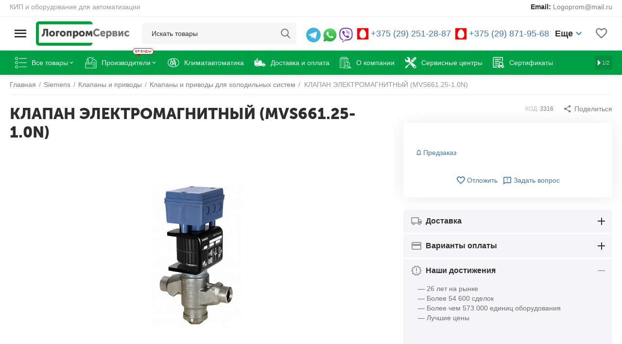

--- FILE ---
content_type: text/html; charset=utf-8
request_url: https://logo-prom.by/klapan-elektromagnitnyiy-mvs661-25-1-0n/
body_size: 27264
content:
<!DOCTYPE html>
<html 
class="
sticky-top-panel "    lang="ru"
    dir="ltr"
    class=""
>
<head>
<title>КЛАПАН ЭЛЕКТРОМАГНИТНЫЙ (MVS661.25-1.0N) купить в Минске</title>
<base href="https://logo-prom.by/" />
<meta http-equiv="Content-Type" content="text/html; charset=utf-8" data-ca-mode="" />
<meta name="viewport" content="width=device-width, initial-scale=1, user-scalable=no, viewport-fit=cover" />
<meta name="description" content=" Краткое описаниеГерметично запечатанные 2-ходовые клапаны для управления в контурах с чиллерами и тепловыми насосами Один тип клапанов для приложений с расширением среды и горячим газом PN40 нержавеющая сталь с фланцевыми соединениями Встроенная силовая часть и управляющая электроника" />

    <meta name="keywords" content="КЛАПАН ЭЛЕКТРОМАГНИТНЫЙ (MVS661.25-1.0N)" />

<meta name="format-detection" content="telephone=no">

            <link rel="canonical" href="https://logo-prom.by/klapan-elektromagnitnyiy-mvs661-25-1-0n/" />    
                        

    <!-- Inline script moved to the bottom of the page -->
    <meta property="og:type" content="website" />
<meta property="og:locale" content="ru_RU" />
<meta property="og:title" content="КЛАПАН ЭЛЕКТРОМАГНИТНЫЙ (MVS661.25-1.0N) купить в Минске" />
<meta property="og:description" content=" Краткое описаниеГерметично запечатанные 2-ходовые клапаны для управления в контурах с чиллерами и тепловыми насосами Один тип клапанов для приложений с расширением среды и горячим газом PN40 нержавеющая сталь с фланцевыми соединениями Встроенная силовая часть и управляющая электроника" />
<meta property="og:url" content="https://logo-prom.by/klapan-elektromagnitnyiy-mvs661-25-1-0n/" />
    <meta property="og:image" content="https://logo-prom.by/images/detailed/13/MVS661.25_1.0N.jpg" />

<meta name="yandex-verification" content="bf81561841cbe956" />
<script src="https://code.jquery.com/jquery-3.5.1.min.js"></script>
<script>
$(document).ready(function(){
           if ( $('#content_product_tab_13 .ty-wysiwyg-content').html().length <= 6) {
            $('#product_tab_13').remove();
        }
});
</script>
<script src="https://cdn.jsdelivr.net/npm/lightbox2@2.11.3/dist/js/lightbox.min.js"></script>
<link href="https://cdn.jsdelivr.net/npm/lightbox2@2.11.3/dist/css/lightbox.min.css" rel="stylesheet">
    <link href="https://logo-prom.by/images/logos/8/favicon_sutb-oa.ico" rel="shortcut icon" type="image/vnd.microsoft.icon" />

<link rel="preload" crossorigin="anonymous" as="font" href="https://logo-prom.by/design/themes/abt__unitheme2/media/custom_fonts/MuseoSansBlack.woff?1765275665" type="font/woff" />
<link type="text/css" rel="stylesheet" href="https://logo-prom.by/var/cache/misc/assets/design/themes/abt__unitheme2/css/standalone.258c91d1eb78461a5b588e915a01cfb1.css?1765275659" /><!-- Google Tag Manager -->
<script data-no-defer>(function(w,d,s,l,i){w[l]=w[l]||[];w[l].push({'gtm.start':
new Date().getTime(),event:'gtm.js'});var f=d.getElementsByTagName(s)[0],
j=d.createElement(s),dl=l!='dataLayer'?'&l='+l:'';j.async=true;j.src=
'https://www.googletagmanager.com/gtm.js?id='+i+dl;f.parentNode.insertBefore(j,f);
})(window,document,'script','dataLayer','GTM-KGTPS7Z');</script>
<!-- End Google Tag Manager --><script data-no-defer>
    window.lazySizesConfig =  {
        loadMode: 2,
        hFac: 0.42857142857143,
        expand: 350,
        expFactor: 1,
        preloadAfterLoad: false
    };
    document.addEventListener('lazybeforeunveil', function(e){
        let element = e.target;
        var bg = element.getAttribute('data-background-url');
        if(bg){
            var bgImg = $(new Image());
            bgImg.attr('src', bg);
            bgImg.on('load', function () {
                $(element).css({
                    'background-image': "url('" + bg + "')"
                }).removeAttr('data-background-url')
            });
        }
    });
</script>
    <!-- Inline script moved to the bottom of the page -->

<link rel="preload" href="https://logo-prom.by/images/logos/8/logo_3.png" as="image">
<link rel="preload" href="https://logo-prom.by/images/logos/8/logo_3.png" as="image">
<link rel="preload" href="https://logo-prom.by/images/thumbnails/600/600/detailed/13/MVS661.25_1.0N.jpg" as="image">
</head>

<body>
    <!-- Google Tag Manager (noscript) -->
<noscript><iframe src="https://www.googletagmanager.com/ns.html?id=GTM-KGTPS7Z"
height="0" width="0" style="display:none;visibility:hidden"></iframe></noscript>
<!-- End Google Tag Manager (noscript) -->        
        <div class="ty-tygh  " id="tygh_container">

        <div id="ajax_overlay" class="ty-ajax-overlay"></div>
<div id="ajax_loading_box" class="ty-ajax-loading-box"></div>
        <div class="cm-notification-container notification-container">
</div>
        <div class="ty-helper-container " id="tygh_main_container">
                                             
<div class="tygh-top-panel clearfix">
                <div class="container-fluid  top-grid">
                                                
                <div class="container-fluid-row">
<div class="row-fluid ">        <div class="span6 hidden-tablet hidden-phone " >
                    <div class=" ty-float-left">
                <div class="ty-wysiwyg-content"  data-ca-live-editor-object-id="0" data-ca-live-editor-object-type=""><p style="color: #999; text-align: center;">КИП и оборудование для автоматизации</p></div>
                    </div>
            </div>

                                            
                
        <div class="span10 top-links-grid hidden-phone hidden-tablet " >
                    <div class=" ty-float-right">
                <div class="ty-wysiwyg-content"  data-ca-live-editor-object-id="0" data-ca-live-editor-object-type=""><p><strong>Email:</strong>&nbsp;<a href="mailto:logoprom@mail.ru" style="font-weight:normal;font-size: inherit;">Logoprom@mail.ru</a></p></div>
                    </div>
            </div>
</div>
    </div>                                        
                                        
                <div class="container-fluid-row">
<div class="row-fluid ">        <div class="span8 hidden-desktop top-block-1 " >
                    <div class=" ty-float-left">
                <div class="ty-wysiwyg-content"  data-ca-live-editor-object-id="0" data-ca-live-editor-object-type=""><p><a style="display: inline-flex;" href="tg://resolve?domain=OWEN_logoprom"><img style="height: 25px;" src="https://logo-prom.by/images/tovar/icon/tg.svg"></a>  <a style="display: inline-flex;" href="https://wa.me/375298719568"><img style="height: 25px;" src="https://logo-prom.by/images/tovar/icon/whatsup.svg"></a>  <a style="display: inline-flex;" href="viber://add?number=375298719568"><img style="height: 25px;" src="https://logo-prom.by/images/tovar/icon/viber.svg"></a></p></div>
                    </div>
            </div>

                                            
                
        <div class="span8 hidden-desktop  top-block-2 " >
                    <div class=" ty-float-right">
                <div class="ty-wysiwyg-content"  data-ca-live-editor-object-id="0" data-ca-live-editor-object-type=""><p><strong>Email:</strong>&nbsp;<a href="mailto:logoprom@mail.ru" style="font-weight:normal;font-size: inherit;">Logoprom@mail.ru</a></p></div>
                    </div>
            </div>
</div>
    </div>                                        
                <div class="container-fluid-row">
<div class="row-fluid ">        <div class="span8 hidden-desktop  top-block-3 " >
                    <div class=" ty-float-left">
                <div class="ty-wysiwyg-content"  data-ca-live-editor-object-id="0" data-ca-live-editor-object-type=""><a href="tel:+375292512887"><img style="height: 16px; margin-top: -5px;" src="https://logo-prom.by/images/tovar/icon/mts-zvn.png">  <bdi>+375 (29) 251-28-87</bdi></a>&nbsp;&nbsp;</div>
                    </div>
            </div>

                                            
                
        <div class="span8 hidden-desktop  top-block-4 " >
                    <div class=" ty-float-right">
                <div class="ty-wysiwyg-content"  data-ca-live-editor-object-id="0" data-ca-live-editor-object-type=""><a href="tel:+375298719568"><img style="height: 16px;margin-top: -5px;" src="https://logo-prom.by/images/tovar/icon/mts-zvn.png">   <bdi>+375 (29) 871-95-68</bdi></a></div>
                    </div>
            </div>
</div>
    </div>    
        </div>
    

</div>

<div class="tygh-header clearfix">
                <div class="container-fluid  header-grid light-header v2">
                                                
                <div class="container-fluid-row">
<div class="row-fluid ">        <div class="span16 top-menu-grid " >
                    <div class="row-fluid ">        <div class="span4 top-logo " >
                    <div class="mobile-menu-edit ">
                <div id="sw_dropdown_71" class="ut2-sp-n cm-combination cm-abt--ut2-toggle-scroll  cm-external-triggered"><i class="ut2-icon-outline-menu"></i></div><div id="dropdown_71" class="ut2-sw-b hidden cm-external-click" data-ca-external-click-id="sw_dropdown_71"></div><div class="ut2-sw-w mobile-menu-edit"><div class="ut2-scroll"><div class="ut2-sw"><div class="ut2-sp-f cm-combination cm-abt--ut2-toggle-scroll" id="off_dropdown_71" style="display:none;"><i class="ut2-icon-baseline-close"></i></div><div class="ut2-rb"><div class="ty-logo-container">
    
            <a href="https://logo-prom.by/" title="">
        
    

    





        
                            
        
        <img class="ty-pict  ty-logo-container__image   cm-image" width="547" height="140" alt="" title="" id="det_img_3680775043" src="https://logo-prom.by/images/logos/8/logo_3.png" />

    
            </a>
    </div></div><nav class="ut2-fm "><div class="ut2-fmbtm hidden">Назад к главному</div><div class="ut2-fmw"><div class="ut2-lfl ">

    



                    
                    
                    
            

            
    
    <img class="ty-pict  ut2-lfl-icon lazyload   cm-image" alt="" title="" src="[data-uri]" width="64" height="64" data-src="https://logo-prom.by/images/abt__ut2/menu-with-icon/13/000.png" />

<p><a href="https://logo-prom.by/index.php?dispatch=categories.ab__lc_catalog"><span>Все товары</span></a></p><i></i><div class="ut2-slw"><div class="ut2-lsl"><p><a href="https://logo-prom.by/datchiki/">Датчики</a></p><div class="ut2-tlw"><a href="https://logo-prom.by/datchiki-vlazhnosti-i-temperatury-vozduha/" class="">Датчики влажности и температуры воздуха</a><a href="https://logo-prom.by/beskontaktnye-datchiki/" class="">Бесконтактные датчики</a><a href="https://logo-prom.by/datchiki-temperatury/" class="">Датчики температуры</a><a href="https://logo-prom.by/datchiki-preobrazovateli-davleniya/" class="">Датчики (преобразователи) давления</a><a href="https://logo-prom.by/datchiki-urovnya/" class="">Датчики уровня</a></div></div><div class="ut2-lsl"><p><a href="https://logo-prom.by/bloki-pitaniya-i-ustroystva-kommutacii/">Блоки питания и устройства коммутации</a></p></div><div class="ut2-lsl"><p><a href="https://logo-prom.by/privodnaya-tehnika/">Приводная техника</a></p></div><div class="ut2-lsl"><p><a href="https://logo-prom.by/pribory-kontrolya-i-upravleniya/">Приборы контроля и управления</a></p></div><div class="ut2-lsl"><p><a href="https://logo-prom.by/sensornye-panelnye-kontrollery/">Сенсорные панельные контроллеры</a></p></div><div class="ut2-lsl"><p><a href="https://logo-prom.by/moduli-vvoda-vyvoda/">Модули ввода/вывода</a></p></div><div class="ut2-lsl"><p><a href="https://logo-prom.by/ustroystva-svyazi/">Устройства связи</a></p></div><div class="ut2-lsl"><p><a href="https://logo-prom.by/signalizatory-gaza/">Сигнализаторы газа</a></p></div><div class="ut2-lsl"><p><a href="https://logo-prom.by/zaporno-reguliruyuschaya-armatura/">Запорно-регулирующая арматура</a></p></div><div class="ut2-lsl"><p><a href="https://logo-prom.by/kalibratory-i-cifrovye-manometry/">Калибраторы и цифровые манометры</a></p></div><div class="ut2-lsl ut2-lsl__show_more"><div class="ty-menu__submenu-alt-link"><a class="ty-btn-text" href="https://logo-prom.by/index.php?dispatch=categories.ab__lc_catalog" title="">Больше Все товары <i class="text-arrow">&rarr;</i></a></div></div></div></div><div class="ut2-lfl ">

    



                    
                    
                    
            

            
    
    <img class="ty-pict  ut2-lfl-icon lazyload   cm-image" alt="" title="" src="[data-uri]" width="64" height="64" data-src="https://logo-prom.by/images/abt__ut2/menu-with-icon/13/444.png" />

<p><a href="javascript:void(0)"><span>Производители</span><span class="m-label" style="color:#ff0000;background-color:#ffffff;border: 1px solid #ff0000">Бренды</span></a></p><i></i><div class="ut2-slw"><div class="ut2-lsl"><p><a href="https://logo-prom.by/energoservis/">Энергосервис</a></p></div><div class="ut2-lsl"><p><a href="https://logo-prom.by/oven/">ОВЕН</a></p></div><div class="ut2-lsl"><p><a href="https://logo-prom.by/analitpribor/">Аналитприбор</a></p></div><div class="ut2-lsl"><p><a href="https://logo-prom.by/artvik/">Артвик</a></p></div><div class="ut2-lsl"><p><a href="https://logo-prom.by/mega-k/">МЕГА-К</a></p></div><div class="ut2-lsl"><p><a href="https://logo-prom.by/kippribor/">KIPPRIBOR</a></p></div><div class="ut2-lsl"><p><a href="https://logo-prom.by/tesey/">ТЕСЕЙ</a></p></div><div class="ut2-lsl"><p><a href="https://logo-prom.by/rosma/">РОСМА</a></p></div><div class="ut2-lsl"><p><a href="https://logo-prom.by/asco-numatic/">ASCO NUMATIC</a></p></div><div class="ut2-lsl"><p><a href="https://logo-prom.by/lenze/">Lenze</a></p></div><div class="ut2-lsl ut2-lsl__show_more"></div></div></div><div class="ut2-lfl ">

    



                    
                    
                    
            

            
    
    <img class="ty-pict  ut2-lfl-icon lazyload   cm-image" alt="" title="" src="[data-uri]" width="64" height="64" data-src="https://logo-prom.by/images/abt__ut2/menu-with-icon/13/777.png" />

<p><a href="https://logo-prom.by/klimatavtomatika/"><span> Климатавтоматика</span></a></p></div><div class="ut2-lfl ">

    



                    
                    
                    
            

            
    
    <img class="ty-pict  ut2-lfl-icon lazyload   cm-image" alt="" title="" src="[data-uri]" width="64" height="64" data-src="https://logo-prom.by/images/abt__ut2/menu-with-icon/13/666.png" />

<p><a href="https://logo-prom.by/oplata-i-dostavka/"><span>Доставка и оплата</span></a></p></div><div class="ut2-lfl ">

    



                    
                    
                    
            

            
    
    <img class="ty-pict  ut2-lfl-icon lazyload   cm-image" alt="" title="" src="[data-uri]" width="64" height="64" data-src="https://logo-prom.by/images/abt__ut2/menu-with-icon/13/333.png" />

<p><a href="https://logo-prom.by/o-kompanii/"><span>О компании</span></a></p></div><div class="ut2-lfl ">

    



                    
                    
                    
            

            
    
    <img class="ty-pict  ut2-lfl-icon lazyload   cm-image" alt="" title="" src="[data-uri]" width="64" height="64" data-src="https://logo-prom.by/images/abt__ut2/menu-with-icon/13/222.png" />

<p><a href="https://logo-prom.by/servisnye-centry/"><span>Сервисные центры</span></a></p></div><div class="ut2-lfl ">

    



                    
                    
                    
            

            
    
    <img class="ty-pict  ut2-lfl-icon lazyload   cm-image" alt="" title="" src="[data-uri]" width="64" height="64" data-src="https://logo-prom.by/images/abt__ut2/menu-with-icon/13/111.png" />

<p><a href="https://logo-prom.by/sertifikaty/"><span>Сертификаты</span></a></p></div><div class="ut2-lfl ">

    



                    
                    
                    
            

            
    
    <img class="ty-pict  ut2-lfl-icon lazyload   cm-image" alt="" title="" src="[data-uri]" width="64" height="64" data-src="https://logo-prom.by/images/abt__ut2/menu-with-icon/13/555.png" />

<p><a href="https://logo-prom.by/kontakty/"><span>Контакты</span></a></p></div></div></nav><div class="ut2-rb fill--gray"><div class="ty-wysiwyg-content"  data-ca-live-editor-object-id="3316" data-ca-live-editor-object-type="products"><ul>
<li><u>ООО «Логопром-сервис»</u></li>
<li>УНП 191646651</li>
<li><u>Юридический адрес:</u></li>
<li>220037, Беларусь, Минская область Минск, ул. Багратиона 62, каб. 11</li>
<li>р/с BY21TECN30121362100130000000</li>
<li>ОАО «Технобанк», г. Минск, ул.Крапоткина 44, код TECNBY22</li>
<li><u>Адрес для почтовых уведомлений:</u></li>
<li>Беларусь, Минск, ул. Баргатиона 62, каб. 11</li>
</ul></div></div></div></div></div>
                    </div><div class="top-logo ">
                <div class="ty-logo-container">
    
            <a href="https://logo-prom.by/" title="">
        
    

    





        
                            
        
        <img class="ty-pict  ty-logo-container__image   cm-image" width="547" height="140" alt="" title="" id="det_img_3680775043" src="https://logo-prom.by/images/logos/8/logo_3.png" />

    
            </a>
    </div>

                    </div>
            </div>

                                        
            
        <div class="span9 top-search " >
                    <a href="javascript:void(0);" rel="nofollow" onclick="$(this).parent().next().toggleClass('hidden');$(this).next().toggleClass('view');$(this).toggleClass('hidden');" class="ut2-btn-search"><i class="ut2-icon-search"></i></a>

<div class="ty-search-block">
    <form action="https://logo-prom.by/" name="search_form" method="get">
        <input type="hidden" name="match" value="all" />
        <input type="hidden" name="subcats" value="Y" />
        <input type="hidden" name="pcode_from_q" value="Y" />
        <input type="hidden" name="pshort" value="Y" />
        <input type="hidden" name="pfull" value="Y" />
        <input type="hidden" name="pname" value="Y" />
        <input type="hidden" name="pkeywords" value="Y" />
        <input type="hidden" name="search_performed" value="Y" />

        

        <input type="text" name="q" value="" id="search_input" title="Искать товары" class="ty-search-block__input cm-hint" /><button title="Найти" class="ty-search-magnifier" type="submit"><i class="ut2-icon-search"></i></button>
<input type="hidden" name="dispatch" value="products.search" />
        
    <input type="hidden" name="security_hash" class="cm-no-hide-input" value="cdba7a44b9442930d8ef1b0dc5557f38" /></form>
</div><div class="hidden-phone hidden-tablet ">
                <div class="ty-wysiwyg-content"  data-ca-live-editor-object-id="0" data-ca-live-editor-object-type=""><div style="padding-left: 20px; padding-top: 5px;"><a href="tg://resolve?domain=OWEN_logoprom"><img style="height: 30px;" src="https://logo-prom.by/images/tovar/icon/tg.svg"></a>  <a href="https://wa.me/375298719568"><img style="height: 30px;" src="https://logo-prom.by/images/tovar/icon/whatsup.svg"></a>  <a href="viber://chat?number=+375298719568"><img style="height: 30px;" src="https://logo-prom.by/images/tovar/icon/viber.svg"></a>&nbsp;&nbsp;<a href="tel:+375292512887"><img style="height: 25px;margin-top: -5px;" src="https://logo-prom.by/images/tovar/icon/mts-zvn.png">  <bdi style="font-size: 18px;">+375 (29) 251-28-87</bdi></a>&nbsp;&nbsp;<a href="tel:+375298719568"><img style="height: 25px;margin-top: -5px;" src="https://logo-prom.by/images/tovar/icon/mts-zvn.png">   <bdi style="font-size: 18px;">+375 (29) 871-95-68</bdi></a>&nbsp;&nbsp;</div></div>
                    </div><div class="hidden-phone hidden-tablet ">
                <div class="ty-wysiwyg-content"  data-ca-live-editor-object-id="0" data-ca-live-editor-object-type=""><div class="ut2-pn">  
    <div class="ut2-pn__wrap ut2-pn__row cm-combination" id="sw_dropdown_679">
        <div class="ut2-pn__icon!">&nbsp;</div>
        <div class="ut2-pn__items">            
            <a href="javascript:void(0);"><bdi>Еще</bdi></a>
        </div>
        <div class="ut2-pn__expand_icon"><i class="ut2-icon-outline-expand_more"></i></div>
    </div>
    <div class="ut2-pn__contacts">
        <div id="dropdown_679" class="cm-popup-box ut2-pn__items-full ty-dropdown-box__content hidden" style="display:none;">
            <a href="javascript:void(0);" data-ca-external-click-id="sw_dropdown_679" rel="nofollow" class="cm-external-click cm-combination ut2-btn-close hidden"><i class="ut2-icon-baseline-close"></i></a>
            <div class="ut2-pn__items">
                <p>
                    <a href="tel:+375298719568"><img style="height: 25px;" src="https://logo-prom.by/images/tovar/icon/mts-zvn.png">  <bdi>+375 (29) 871-95-68</bdi></a> 
                </p>
                <p>
                    <a href="tel:+375292512887"><img style="height: 25px;" src="https://logo-prom.by/images/tovar/icon/mts-zvn.png">  <bdi>+375 (29) 251-28-87</bdi></a> 
                </p>
                <p>
                    <a href="tel:+375296836336"><img style="height: 25px;" src="https://logo-prom.by/images/tovar/icon/a1-zvn.png">  <bdi>+375 (29) 683-63-36</bdi></a> 
                </p>
                <p>
                    <a href="tel:+375173802123"><img style="height: 30px;" src="https://logo-prom.by/images/tovar/icon/pnone.svg">  <bdi>+375 (17) 380-21-23</bdi></a> 
                </p>
                <p>
                    <a href="tel:+375173802433"><img style="height: 30px;" src="https://logo-prom.by/images/tovar/icon/pnone.svg">  <bdi>+375 (17) 380-24-33</bdi></a> 
                </p>
                <p>
                    <a href="tel:80173613900"><img style="height: 30px;" src="https://logo-prom.by/images/tovar/icon/pnone.svg">  <bdi>8 (017) 361-39-00</bdi> (факс)</a> 
                </p>    
                <hr>
                <div style="text-align: center;">
                <a style="display: inline-flex;" href="tg://resolve?domain=OWEN_logoprom"><img style="height: 30px;" src="https://logo-prom.by/images/tovar/icon/tg.svg"></a>  <a style="display: inline-flex;" href="https://wa.me/375298719568"><img style="height: 30px;" src="https://logo-prom.by/images/tovar/icon/whatsup.svg"></a>  <a style="display: inline-flex;" href="viber://chat?number=+375298719568"><img style="height: 30px;" src="https://logo-prom.by/images/tovar/icon/viber.svg"></a>
                </div>
                <hr>
                <p>
                <small>Время работы</small>
                <div>с 8:30 до 18:00 без выходных<br>офис: пн-пт с 9:00 до 17:00</div>
                </p>
                <p>
                    <small>Email</small>
                    <a href="mailto:logoprom@mail.ru" style="font-weight:normal;font-size: inherit;">Logoprom@mail.ru</a>
                </p>
                <p>
                    <small>Адрес</small>
                    <div>220037, г. Минск,<br>ул. Багратиона, 62-11</div>
                </p>
                <span class="ty-btn ty-btn__primary ut2-pn__call_request">    



    
    
    <a id="opener_call_request_679"
        class="cm-dialog-opener cm-dialog-auto-size "
         href="#"        data-ca-target-id="content_call_request_679"
                data-ca-dialog-title="Заказать обратный звонок"        
        rel="nofollow"
    >
                <bdi >Заказать обратный звонок</bdi>
            </a>


<div class="hidden" id="content_call_request_679" title="Заказать обратный звонок">
        <div id="call_request_679">

<form name="call_requests_form_main" id="form_call_request_679" action="https://logo-prom.by/" method="post" class="cm-ajax cm-ajax-full-render cm-processing-personal-data" data-ca-processing-personal-data-without-click="true" >
<input type="hidden" name="result_ids" value="call_request_679" />
<input type="hidden" name="return_url" value="index.php?dispatch=products.view&amp;product_id=3316" />
<input type="hidden" name="company_id" value="" />


<div class="ty-control-group">
    <label class="ty-control-group__title" for="call_data_call_request_679_name">Ваше имя</label>
    <input id="call_data_call_request_679_name" size="50" class="ty-input-text-full" type="text" name="call_data[name]" value="" />
</div>

<div class="ty-control-group">
    <label for="call_data_call_request_679_phone" class="ty-control-group__title cm-mask-phone-label cm-required">Телефон</label>
    <input id="call_data_call_request_679_phone" class="ty-input-text-full cm-mask-phone ty-inputmask-bdi" size="50" type="text" name="call_data[phone]" value="" data-enable-custom-mask="true" />
</div>


    <div class="ty-control-group">
        <label for="call_data_call_request_679_convenient_time_from" class="ty-control-group__title">Удобное время</label>
        <bdi>
            <input id="call_data_call_request_679_convenient_time_from" class="ty-input-text cm-cr-mask-time" size="6" type="text" name="call_data[time_from]" value="" placeholder="09:00" /> -
            <input id="call_data_call_request_679_convenient_time_to" class="ty-input-text cm-cr-mask-time" size="6" type="text" name="call_data[time_to]" value="" placeholder="20:00" />
        </bdi>
    </div>




<div class="cm-block-add-subscribe">
</div>

<div class="buttons-container">
        
     <button  class="ty-btn__primary ty-btn__big cm-form-dialog-closer ty-btn ty-btn" type="submit" name="dispatch[call_requests.request]" ><span><bdi>Отправить</bdi></span></button>

</div>

<input type="hidden" name="security_hash" class="cm-no-hide-input" value="cdba7a44b9442930d8ef1b0dc5557f38" /></form>

<!--call_request_679--></div>

</div>
</span>                
            </div>
        </div>
    </div>
</div></div>
                    </div>
            </div>

                                        
            
        <div class="span3 top-buttons top-button-cart " >
                    <div class="hidden-phone ">
                
    
    <div class="ut2-top-wishlist-count" id="abt__ut2_wishlist_count">
        <a class="cm-tooltip ty-wishlist__a " href="https://logo-prom.by/wishlist/" rel="nofollow" title="Просмотреть список отложенных товаров"><i class="ut2-icon-baseline-favorite-border"></i></a>
        <!--abt__ut2_wishlist_count--></div>

                    </div>
            </div>
</div>
            </div>
</div>
    </div>                                        
                <div class="container-fluid-row container-fluid-row-full-width second-header-grid top-menu-grid">
<div class="row-fluid ">        <div class="span16 " >
                    <div class="span16 r-h-menu " >
                    <div class="ut2-h__menu ut2-m-slider"><div class="ty-menu__wrapper"><a href="javascript:void(0);" onclick="$(this).next().toggleClass('view');$(this).toggleClass('open');" class="ty-menu__menu-btn m-button"><i class="ut2-icon-outline-menu"></i></a><ul class="ty-menu__items cm-responsive-menu"><li class="ty-menu__item cm-menu-item-responsive" data-subitems-count="14" data-settings-cols="4"><a class="ty-menu__item-toggle visible-phone cm-responsive-menu-toggle"><i class="ut2-icon-outline-expand_more"></i></a><a href="https://logo-prom.by/index.php?dispatch=categories.ab__lc_catalog" class="ty-menu__item-link a-first-lvl childs"><span class="item-icon">

    



                    
                    
                    
            

            
    
    <img class="ty-pict  ut2-mwi-icon lazyload   cm-image" alt="" title="" src="[data-uri]" width="64" height="64" data-src="https://logo-prom.by/images/abt__ut2/menu-with-icon/13/000.png" />

<bdi>Все товары</bdi>
	                        </span>
	                    </a>

                                                    
			                                                <div class="ty-menu__submenu" id="topmenu_149_683_2004e04265bfbd68254898dec5b4ee05">
			                                                                                                    <div class="ty-menu__submenu-items cm-responsive-menu-submenu tree-level-dropdown with-icon-items clearfix" style="min-height:490px">
            <div style="min-height:490px">
                

    
    <div class="ty-menu__submenu-col" style="width:25%">
                    <div class="second-lvl" data-elem-index="0">
                
                                <div class="ty-menu__submenu-item-header">
                    <a href="https://logo-prom.by/datchiki/" class="ty-menu__submenu-link">                        <bdi>Датчики</bdi>
                    </a>
                    <i class="icon-right-dir ut2-icon-outline-arrow_forward"></i>                </div>
                                    <a class="ty-menu__item-toggle visible-phone cm-responsive-menu-toggle">
                        <i class="ut2-icon-outline-expand_more"></i>
                    </a>
                    <div class="ty-menu__submenu tree-level tree-level-img " style="min-height: 490px">
                                                                                                                                            <div class="ty-menu__submenu-list tree-level-col cm-responsive-menu-submenu" style="width:25%;max-width:25%">
                                                                                                                                                        <div class="ty-menu__submenu-item ">
                                            <a href="https://logo-prom.by/datchiki-vlazhnosti-i-temperatury-vozduha/" class="ty-menu__submenu-link">
                                                                                                    

    



                    
                    
                    
            

            
    
    <img class="ty-pict  ut2-mwi-icon lazyload   cm-image" alt="" title="" src="[data-uri]" width="1200" height="1200" data-src="https://logo-prom.by/images/abt__ut2/menu-with-icon/13/pvt100__n4.jpeg" />

                                                                                                <span>
                                                Датчики влажности и температуры воздуха
                                                                                                </span>
                                            </a>
                                        </div>
                                                                                                                    <div class="ty-menu__submenu-item ">
                                            <a href="https://logo-prom.by/beskontaktnye-datchiki/" class="ty-menu__submenu-link">
                                                                                                    

    



                    
                    
                    
            

            
    
    <img class="ty-pict  ut2-mwi-icon lazyload   cm-image" alt="" title="" src="[data-uri]" width="365" height="401" data-src="https://logo-prom.by/images/abt__ut2/menu-with-icon/13/12beskontDatchiki-min.png" />

                                                                                                <span>
                                                Бесконтактные датчики
                                                                                                </span>
                                            </a>
                                        </div>
                                                                        
                                </div>
                                                                                            <div class="ty-menu__submenu-list tree-level-col cm-responsive-menu-submenu" style="width:25%;max-width:25%">
                                                                                                                                                        <div class="ty-menu__submenu-item ">
                                            <a href="https://logo-prom.by/datchiki-temperatury/" class="ty-menu__submenu-link">
                                                                                                    

    



                    
                    
                    
            

            
    
    <img class="ty-pict  ut2-mwi-icon lazyload   cm-image" alt="" title="" src="[data-uri]" width="365" height="401" data-src="https://logo-prom.by/images/abt__ut2/menu-with-icon/13/11termistori-min.png" />

                                                                                                <span>
                                                Датчики температуры
                                                                                                </span>
                                            </a>
                                        </div>
                                                                                                                    <div class="ty-menu__submenu-item ">
                                            <a href="https://logo-prom.by/datchiki-preobrazovateli-davleniya/" class="ty-menu__submenu-link">
                                                                                                    

    



                    
                    
                    
            

            
    
    <img class="ty-pict  ut2-mwi-icon lazyload   cm-image" alt="" title="" src="[data-uri]" width="1200" height="1200" data-src="https://logo-prom.by/images/abt__ut2/menu-with-icon/13/pd100i-115-zhki.png" />

                                                                                                <span>
                                                Датчики (преобразователи) давления
                                                                                                </span>
                                            </a>
                                        </div>
                                                                        
                                </div>
                                                                                            <div class="ty-menu__submenu-list tree-level-col cm-responsive-menu-submenu" style="width:25%;max-width:25%">
                                                                                                                                                        <div class="ty-menu__submenu-item ">
                                            <a href="https://logo-prom.by/datchiki-urovnya/" class="ty-menu__submenu-link">
                                                                                                    

    



                    
                    
                    
            

            
    
    <img class="ty-pict  ut2-mwi-icon lazyload   cm-image" alt="" title="" src="[data-uri]" width="365" height="402" data-src="https://logo-prom.by/images/abt__ut2/menu-with-icon/13/datchik_urovnya.png" />

                                                                                                <span>
                                                Датчики уровня
                                                                                                </span>
                                            </a>
                                        </div>
                                                                        
                                </div>
                                                                                                                                        <div class="ut2-mwi-html right_top hidden-phone"><div style="width:100%;text-align:center;"><a href="http://logo-prom.by/index.php?dispatch=products.view&product_id=627"><img class=" lazyloaded" src="https://logo-prom.by/images/thumbnails/240/240/detailed/9/pd100i-115-zhki_1.png" data-src="http://logo-prom.by/images/thumbnails/240/240/detailed/9/pd100i-115-zhki_1.png" style="margin: 20px 0;"></a>
<div style="font-size:18px;font-weight:bold;white-space: normal;"><a href="http://logo-prom.by/index.php?dispatch=products.view&product_id=627">ПД100И модели 1х5-2-Exd взрывонепроницаемые датчики с ЖК-индикацией</a></div><br><a href="https://logo-prom.by/pd100i-modeli-1h5-2-exd-vzryivonepronitsaemyie-datchiki-s-zhk-indikatsiey/" class="ty-btn ty-btn__primary" style="margin: 20px 0;">Просмотреть</a>
</div></div>
                                                                        
                        
                    </div>
                            </div>
                    <div class="second-lvl" data-elem-index="1">
                
                                <div class="ty-menu__submenu-item-header">
                    <a href="https://logo-prom.by/bloki-pitaniya-i-ustroystva-kommutacii/" class="ty-menu__submenu-link no-items">                        <bdi>Блоки питания и устройства коммутации</bdi>
                    </a>
                                    </div>
                            </div>
                    <div class="second-lvl" data-elem-index="2">
                
                                <div class="ty-menu__submenu-item-header">
                    <a href="https://logo-prom.by/privodnaya-tehnika/" class="ty-menu__submenu-link no-items">                        <bdi>Приводная техника</bdi>
                    </a>
                                    </div>
                            </div>
                    <div class="second-lvl" data-elem-index="3">
                
                                <div class="ty-menu__submenu-item-header">
                    <a href="https://logo-prom.by/pribory-kontrolya-i-upravleniya/" class="ty-menu__submenu-link no-items">                        <bdi>Приборы контроля и управления</bdi>
                    </a>
                                    </div>
                            </div>
            </div>
    
    <div class="ty-menu__submenu-col" style="width:25%">
                    <div class="second-lvl" data-elem-index="4">
                
                                <div class="ty-menu__submenu-item-header">
                    <a href="https://logo-prom.by/sensornye-panelnye-kontrollery/" class="ty-menu__submenu-link no-items">                        <bdi>Сенсорные панельные контроллеры</bdi>
                    </a>
                                    </div>
                            </div>
                    <div class="second-lvl" data-elem-index="5">
                
                                <div class="ty-menu__submenu-item-header">
                    <a href="https://logo-prom.by/moduli-vvoda-vyvoda/" class="ty-menu__submenu-link no-items">                        <bdi>Модули ввода/вывода</bdi>
                    </a>
                                    </div>
                            </div>
                    <div class="second-lvl" data-elem-index="6">
                
                                <div class="ty-menu__submenu-item-header">
                    <a href="https://logo-prom.by/ustroystva-svyazi/" class="ty-menu__submenu-link no-items">                        <bdi>Устройства связи</bdi>
                    </a>
                                    </div>
                            </div>
                    <div class="second-lvl" data-elem-index="7">
                
                                <div class="ty-menu__submenu-item-header">
                    <a href="https://logo-prom.by/signalizatory-gaza/" class="ty-menu__submenu-link no-items">                        <bdi>Сигнализаторы газа</bdi>
                    </a>
                                    </div>
                            </div>
            </div>
    
    <div class="ty-menu__submenu-col" style="width:25%">
                    <div class="second-lvl" data-elem-index="8">
                
                                <div class="ty-menu__submenu-item-header">
                    <a href="https://logo-prom.by/zaporno-reguliruyuschaya-armatura/" class="ty-menu__submenu-link no-items">                        <bdi>Запорно-регулирующая арматура</bdi>
                    </a>
                                    </div>
                            </div>
                    <div class="second-lvl" data-elem-index="9">
                
                                <div class="ty-menu__submenu-item-header">
                    <a href="https://logo-prom.by/kalibratory-i-cifrovye-manometry/" class="ty-menu__submenu-link no-items">                        <bdi>Калибраторы и цифровые манометры</bdi>
                    </a>
                                    </div>
                            </div>
                    <div class="second-lvl" data-elem-index="10">
                
                                <div class="ty-menu__submenu-item-header">
                    <a href="https://logo-prom.by/paneli-operatora/" class="ty-menu__submenu-link no-items">                        <bdi>Панели оператора</bdi>
                    </a>
                                    </div>
                            </div>
            </div>
    
    <div class="ty-menu__submenu-col" style="width:25%">
                    <div class="second-lvl" data-elem-index="11">
                
                                <div class="ty-menu__submenu-item-header">
                    <a href="https://logo-prom.by/panelnye-kontrollery/" class="ty-menu__submenu-link no-items">                        <bdi>Панельные контроллеры</bdi>
                    </a>
                                    </div>
                            </div>
                    <div class="second-lvl" data-elem-index="12">
                
                                <div class="ty-menu__submenu-item-header">
                    <a href="https://logo-prom.by/programmiruemye-logicheskie-kontrollery/" class="ty-menu__submenu-link no-items">                        <bdi>Программируемые логические контроллеры</bdi>
                    </a>
                                    </div>
                            </div>
                    <div class="second-lvl" data-elem-index="13">
                
                                <div class="ty-menu__submenu-item-header">
                    <a href="https://logo-prom.by/programmiruemye-rele/" class="ty-menu__submenu-link no-items">                        <bdi>Программируемые реле</bdi>
                    </a>
                                    </div>
                            </div>
            </div>


<!-- Inline script moved to the bottom of the page -->            </div>
        </div>
    
                            
                                </div>
			                
                                            </li>
                <li class="ty-menu__item cm-menu-item-responsive" data-subitems-count="16" data-settings-cols="4"><a class="ty-menu__item-toggle visible-phone cm-responsive-menu-toggle"><i class="ut2-icon-outline-expand_more"></i></a><a href="javascript:void(0)" class="ty-menu__item-link a-first-lvl childs"><span class="item-icon">

    



                    
                    
                    
            

            
    
    <img class="ty-pict  ut2-mwi-icon lazyload   cm-image" alt="" title="" src="[data-uri]" width="64" height="64" data-src="https://logo-prom.by/images/abt__ut2/menu-with-icon/13/444.png" />

<bdi>Производители<span class="m-label" style="color: #ff0000; background-color: #ffffff; border: 1px solid ">Бренды<span class="arrow" style="border-color: #ff0000 transparent transparent transparent;"></span></span></bdi>
	                        </span>
	                    </a>

                                                    
			                                                <div class="ty-menu__submenu" id="topmenu_149_683_d41d8cd98f00b204e9800998ecf8427e">
			                                                                                                    <div class="ty-menu__submenu-items ty-menu__submenu-items-simple cm-responsive-menu-submenu" data-cols-count="4" style="min-height:490px">
                    <div class="ty-menu__submenu-item" style="width:25%">
        <a class="ty-menu__submenu-link"  href="https://logo-prom.by/energoservis/">
                        <bdi>Энергосервис</bdi>
        </a>
    </div>
        <div class="ty-menu__submenu-item" style="width:25%">
        <a class="ty-menu__submenu-link"  href="https://logo-prom.by/oven/">
                        <bdi>ОВЕН</bdi>
        </a>
    </div>
        <div class="ty-menu__submenu-item" style="width:25%">
        <a class="ty-menu__submenu-link"  href="https://logo-prom.by/analitpribor/">
                        <bdi>Аналитприбор</bdi>
        </a>
    </div>
        <div class="ty-menu__submenu-item" style="width:25%">
        <a class="ty-menu__submenu-link"  href="https://logo-prom.by/artvik/">
                        <bdi>Артвик</bdi>
        </a>
    </div>
        <div class="ty-menu__submenu-item" style="width:25%">
        <a class="ty-menu__submenu-link"  href="https://logo-prom.by/mega-k/">
                        <bdi>МЕГА-К</bdi>
        </a>
    </div>
        <div class="ty-menu__submenu-item" style="width:25%">
        <a class="ty-menu__submenu-link"  href="https://logo-prom.by/kippribor/">
                        <bdi>KIPPRIBOR</bdi>
        </a>
    </div>
        <div class="ty-menu__submenu-item" style="width:25%">
        <a class="ty-menu__submenu-link"  href="https://logo-prom.by/tesey/">
                        <bdi>ТЕСЕЙ</bdi>
        </a>
    </div>
        <div class="ty-menu__submenu-item" style="width:25%">
        <a class="ty-menu__submenu-link"  href="https://logo-prom.by/rosma/">
                        <bdi>РОСМА</bdi>
        </a>
    </div>
        <div class="ty-menu__submenu-item" style="width:25%">
        <a class="ty-menu__submenu-link"  href="https://logo-prom.by/asco-numatic/">
                        <bdi>ASCO NUMATIC</bdi>
        </a>
    </div>
        <div class="ty-menu__submenu-item" style="width:25%">
        <a class="ty-menu__submenu-link"  href="https://logo-prom.by/lenze/">
                        <bdi>Lenze</bdi>
        </a>
    </div>
        <div class="ty-menu__submenu-item" style="width:25%">
        <a class="ty-menu__submenu-link"  href="https://logo-prom.by/senson/">
                        <bdi>Сенсон</bdi>
        </a>
    </div>
        <div class="ty-menu__submenu-item" style="width:25%">
        <a class="ty-menu__submenu-link"  href="https://logo-prom.by/kpsr/">
                        <bdi>КПСР</bdi>
        </a>
    </div>
        <div class="ty-menu__submenu-item" style="width:25%">
        <a class="ty-menu__submenu-link"  href="https://logo-prom.by/gruner/">
                        <bdi>GRUNER</bdi>
        </a>
    </div>
        <div class="ty-menu__submenu-item" style="width:25%">
        <a class="ty-menu__submenu-link"  href="https://logo-prom.by/kendrion/">
                        <bdi>KENDRION</bdi>
        </a>
    </div>
        <div class="ty-menu__submenu-item" style="width:25%">
        <a class="ty-menu__submenu-link"  href="https://logo-prom.by/siemens/">
                        <bdi>Siemens</bdi>
        </a>
    </div>
        <div class="ty-menu__submenu-item" style="width:25%">
        <a class="ty-menu__submenu-link"  href="https://logo-prom.by/meyertec/">
                        <bdi>MEYERTEC</bdi>
        </a>
    </div>

        </div>
    
                            
                                </div>
			                
                                            </li>
                <li class="ty-menu__item ty-menu__item-nodrop cm-menu-item-responsive" data-subitems-count="0" data-settings-cols="4"><a href="https://logo-prom.by/klimatavtomatika/" class="ty-menu__item-link a-first-lvl"><span class="item-icon">

    



                    
                    
                    
            

            
    
    <img class="ty-pict  ut2-mwi-icon lazyload   cm-image" alt="" title="" src="[data-uri]" width="64" height="64" data-src="https://logo-prom.by/images/abt__ut2/menu-with-icon/13/777.png" />

<bdi> Климатавтоматика</bdi>
	                        </span>
	                    </a>

                                            </li>
                <li class="ty-menu__item ty-menu__item-nodrop cm-menu-item-responsive" data-subitems-count="0" data-settings-cols="4"><a href="https://logo-prom.by/oplata-i-dostavka/" class="ty-menu__item-link a-first-lvl"><span class="item-icon">

    



                    
                    
                    
            

            
    
    <img class="ty-pict  ut2-mwi-icon lazyload   cm-image" alt="" title="" src="[data-uri]" width="64" height="64" data-src="https://logo-prom.by/images/abt__ut2/menu-with-icon/13/666.png" />

<bdi>Доставка и оплата</bdi>
	                        </span>
	                    </a>

                                            </li>
                <li class="ty-menu__item ty-menu__item-nodrop cm-menu-item-responsive" data-subitems-count="0" data-settings-cols="4"><a href="https://logo-prom.by/o-kompanii/" class="ty-menu__item-link a-first-lvl"><span class="item-icon">

    



                    
                    
                    
            

            
    
    <img class="ty-pict  ut2-mwi-icon lazyload   cm-image" alt="" title="" src="[data-uri]" width="64" height="64" data-src="https://logo-prom.by/images/abt__ut2/menu-with-icon/13/333.png" />

<bdi>О компании</bdi>
	                        </span>
	                    </a>

                                            </li>
                <li class="ty-menu__item ty-menu__item-nodrop cm-menu-item-responsive" data-subitems-count="0" data-settings-cols="4"><a href="https://logo-prom.by/servisnye-centry/" class="ty-menu__item-link a-first-lvl"><span class="item-icon">

    



                    
                    
                    
            

            
    
    <img class="ty-pict  ut2-mwi-icon lazyload   cm-image" alt="" title="" src="[data-uri]" width="64" height="64" data-src="https://logo-prom.by/images/abt__ut2/menu-with-icon/13/222.png" />

<bdi>Сервисные центры</bdi>
	                        </span>
	                    </a>

                                            </li>
                <li class="ty-menu__item ty-menu__item-nodrop cm-menu-item-responsive" data-subitems-count="0" data-settings-cols="4"><a href="https://logo-prom.by/sertifikaty/" class="ty-menu__item-link a-first-lvl"><span class="item-icon">

    



                    
                    
                    
            

            
    
    <img class="ty-pict  ut2-mwi-icon lazyload   cm-image" alt="" title="" src="[data-uri]" width="64" height="64" data-src="https://logo-prom.by/images/abt__ut2/menu-with-icon/13/111.png" />

<bdi>Сертификаты</bdi>
	                        </span>
	                    </a>

                                            </li>
                <li class="ty-menu__item ty-menu__item-nodrop cm-menu-item-responsive" data-subitems-count="0" data-settings-cols="4"><a href="https://logo-prom.by/kontakty/" class="ty-menu__item-link a-first-lvl"><span class="item-icon">

    



                    
                    
                    
            

            
    
    <img class="ty-pict  ut2-mwi-icon lazyload   cm-image" alt="" title="" src="[data-uri]" width="64" height="64" data-src="https://logo-prom.by/images/abt__ut2/menu-with-icon/13/555.png" />

<bdi>Контакты</bdi>
	                        </span>
	                    </a>

                                            </li>
                                
            </ul>
        </div>
    </div>

<!-- Inline script moved to the bottom of the page -->
    <!-- Inline script moved to the bottom of the page -->
            </div>
            </div>
</div>
    </div>    
        </div>
    

</div>

    <div class="tygh-content clearfix">
                    <div class="container-fluid  content-grid">
                                                
                <div class="container-fluid-row">
<div class="row-fluid ">        <div class="span16 main-content-grid ut2-bottom" >
                    <!-- Inline script moved to the bottom of the page -->




<div class="ut2-pb ty-product-block ty-product-detail ut2-big-image">

    <div class="ut2-breadcrumbs__wrapper">
                    <div id="breadcrumbs_12">

                    <div class="ty-breadcrumbs clearfix">
            <a href="https://logo-prom.by/" class="ty-breadcrumbs__a"><bdi>Главная</bdi></a><span class="ty-breadcrumbs__slash">/</span><a href="https://logo-prom.by/siemens/" class="ty-breadcrumbs__a"><bdi>Siemens</bdi></a><span class="ty-breadcrumbs__slash">/</span><a href="https://logo-prom.by/siemens/klapany-i-privody/" class="ty-breadcrumbs__a"><bdi>Клапаны и приводы</bdi></a><span class="ty-breadcrumbs__slash">/</span><a href="https://logo-prom.by/siemens/klapany-i-privody/klapany-i-privody-dlya-holodilnyh-sistem/" class="ty-breadcrumbs__a"><bdi>Клапаны и приводы для холодильных систем</bdi></a><span class="ty-breadcrumbs__slash">/</span><span class="ty-breadcrumbs__current"><bdi>КЛАПАН ЭЛЕКТРОМАГНИТНЫЙ (MVS661.25-1.0N)</bdi></span>        </div>

                <!-- Inline script moved to the bottom of the page -->
            <!--breadcrumbs_12--></div>        
    </div>

    <div class="ut2-pb__wrapper clearfix">

                                        
    
    






































            <div class="ut2-pb__img-wrapper ty-product-block__img-wrapper">

                <div class="ut2-pb__title">
                                    		<h1 ><bdi>КЛАПАН ЭЛЕКТРОМАГНИТНЫЙ (MVS661.25-1.0N)</bdi></h1>
                	                                            
                </div>
                                                        <div class="ut2-pb__img  ut2-pb__no-thumbs cm-reload-3316 ut2-pb__as-gallery" data-ca-previewer="true" id="product_images_3316_update" style="min-height: 600px">
							


    
    
    

<div class="ab_vg-images-wrapper clearfix" data-ca-previewer="true">
                                        
            
    

    <div id="product_images_33166971e9cbbb2e3" class="ty-product-img cm-preview-wrapper ab-vg-vertical" >
                                    

    
                
                    
        
    
                


                                                                                
                                                                        
                                        
                                                                        
                                        
            

            
    
                                                            
                            
                                
        
        <a id="det_img_link_33166971e9cbbb2e3_13564" data-ca-image-id="preview[product_images_33166971e9cbbb2e3]" class="cm-image-previewer cm-previewer ty-previewer" data-ca-image-width="263" data-ca-image-height="407" href="https://logo-prom.by/images/thumbnails/407/407/detailed/13/MVS661.25_1.0N.jpg" title="КЛАПАН ЭЛЕКТРОМАГНИТНЫЙ (MVS661.25-1.0N)"><img class="ty-pict   lazyload   cm-image" alt="КЛАПАН ЭЛЕКТРОМАГНИТНЫЙ (MVS661.25-1.0N)" title="КЛАПАН ЭЛЕКТРОМАГНИТНЫЙ (MVS661.25-1.0N)" srcset="[data-uri]" src="https://logo-prom.by/images/thumbnails/600/600/detailed/13/MVS661.25_1.0N.jpg" data-srcset="https://logo-prom.by/images/thumbnails/1200/1200/detailed/13/MVS661.25_1.0N.jpg 2x" lazy_load_disabled id="det_img_33166971e9cbbb2e3_13564" width="600" height="600" /><svg class="ty-pict__container" aria-hidden="true" width="600" height="600" viewBox="0 0 600 600" style="max-height: 100%; max-width: 100%; position: absolute; top: 0; left: 50%; transform: translateX(-50%); z-index: -1;"><rect fill="transparent" width="600" height="600"></rect></svg>
<span class="ty-previewer__icon hidden-phone"></span></a>

        
                                                
            </div>

        
        
    </div>

<!--override with ab__image_previewers-->
    <!-- Inline script moved to the bottom of the page -->
<!-- Inline script moved to the bottom of the page -->



        <template id="ab__image_previewer_template_preview[product_images_33166971e9cbbb2e3]">
                        <div class="pswp" tabindex="-1" role="dialog" aria-hidden="true">
            <div class="pswp__bg"></div>
            <div class="pswp__scroll-wrap">
                <div class="pswp__container">
                    <div class="pswp__item"></div>
                    <div class="pswp__item"></div>
                    <div class="pswp__item"></div>
                </div>
                <div class="pswp__ui pswp__ui--hidden">
                    <div class="pswp__top-bar">
                        <div class="pswp__title">КЛАПАН ЭЛЕКТРОМАГНИТНЫЙ (MVS661.25-1.0N)</div>
                        <button class="pswp__button pswp__button--close" title="Close (Esc)"></button>
                        <button class="pswp__button pswp__button--share" title="Share"></button>
                        <button class="pswp__button pswp__button--fs" title="Toggle fullscreen"></button>
                        <button class="pswp__button pswp__button--zoom" title="Zoom in/out"></button>
                        <div class="pswp__preloader">
                            <div class="pswp__preloader__icn">
                                <div class="pswp__preloader__cut">
                                    <div class="pswp__preloader__donut"></div>
                                </div>
                            </div>
                        </div>
                    </div>
                    <div class="pswp__share-modal pswp__share-modal--hidden pswp__single-tap">
                        <div class="pswp__share-tooltip"></div>
                    </div>
                    <button class="pswp__button pswp__button--arrow--left" title="Previous (arrow left)"></button>
                    <button class="pswp__button pswp__button--arrow--right" title="Next (arrow right)"></button>
                                            <div class="pswp__counter"></div>
                        <div class="pswp__dots">
                        </div>
                                        <div class="pswp__caption avail">
                        <div class="pswp__caption__center">
                                                    

    <div class="pswp__price-wrap">   
                            
    </div>

        
                        </div>
                    </div>
                </div>
            </div>
        </div>
    
    </template>

							<!--product_images_3316_update--></div>
                                

                
            </div>

            <div class="ut2-pb__right-wrap">
                
            <div class="ut2-pb__top-ss">
                				                    <div class="ut2-pb__sku">
	                    	                                        <div class="ty-control-group ty-sku-item cm-hidden-wrapper" id="sku_update_3316">
            <input type="hidden" name="appearance[show_sku]" value="1" />
                            <label class="ty-control-group__label" id="sku_3316">КОД:</label>
                        <span class="ty-control-group__item cm-reload-3316" id="product_code_3316"><!--3040-->3316<!--product_code_3316--></span>
        </div>
        
    
	                </div>
                                
<div class="ut2-pb__share">
    <a href="javascript:void(0)" rel="nofollow" role="button" id="sw_dropdown_sb" class="ut2-share-buttons-link cm-combination label"><i class="ut2-icon-share"></i>
        <bdi>Поделиться</bdi>
    </a>
    <span class="ut2-share-buttons"><span id="dropdown_sb" class="cm-popup-box ty-dropdown-box__content caret hidden">
                                    
<div class="ya-share2" data-curtain data-size="l" data-services="messenger,vkontakte,odnoklassniki,telegram,twitter,viber,whatsapp,skype"></div>
<!-- Inline script moved to the bottom of the page -->

                        </span></span>
</div>
            </div>
                
            <div class="ut2-pb__right">
                                <form action="https://logo-prom.by/" method="post" name="product_form_3316" enctype="multipart/form-data" class="cm-disable-empty-files  cm-ajax cm-ajax-full-render cm-ajax-status-middle ">
<input type="hidden" name="result_ids" value="cart_status*,wish_list*,checkout*,account_info*,abt__ut2_wishlist_count" />
<input type="hidden" name="redirect_url" value="index.php?dispatch=products.view&amp;product_id=3316" />
<input type="hidden" name="product_data[3316][product_id]" value="3316" />


                                                                                
                <div class="pr-mix ut2-pb__price-wrap prices-container">
        <div class="ty-product-prices">

                                    <div class="ut2-pb__price-actual">
                        <span class="cm-reload-3316 ty-price-update" id="price_update_3316">
        <input type="hidden" name="appearance[show_price_values]" value="1" />
        <input type="hidden" name="appearance[show_price]" value="1" />
                                                                                                                        <span class="ty-price" id="line_discounted_price_3316"></span>
                            
                        <!--price_update_3316--></span>

                </div>
                                    <span class="cm-reload-3316" id="old_price_update_3316">
            <input type="hidden" name="appearance[show_old_price]" value="1" />
                                    
        <!--old_price_update_3316--></span>
            
        
                <div class="ut2-pb__price-old">
                
                        <span class="cm-reload-3316" id="line_discount_update_3316">
            <input type="hidden" name="appearance[show_price_values]" value="1" />
            <input type="hidden" name="appearance[show_list_discount]" value="1" />
                    <!--line_discount_update_3316--></span>
    
        </div>

            </div>
    </div>
                
                                            
    
        
                                            
                                    <div class="cm-reload-3316 stock-wrap" id="product_amount_update_3316">
        <input type="hidden" name="appearance[show_product_amount]" value="1" />
                                                        <div class="ty-control-group product-list-field">
                                                <span class="ty-qty-in-stock ty-control-group__item" id="in_stock_info_3316">
                                                            <span class="on_backorder"><i class="ut2-icon-notifications_none"></i>Предзаказ</span>
                                                    </span>
                    </div>
                                        <!--product_amount_update_3316--></div>
   
    


                                                

                

                                    <div class="ut2-pb__option">
                                                        <div class="cm-reload-3316 js-product-options-3316" id="product_options_update_3316">
        <input type="hidden" name="appearance[show_product_options]" value="1" />
        <input type="hidden" name="appearance[force_show_add_to_cart_button]" value="Y">
                                                                

<input type="hidden" name="appearance[details_page]" value="1" />
    <input type="hidden" name="additional_info[info_type]" value="D" />
    <input type="hidden" name="additional_info[is_preview]" value="" />
    <input type="hidden" name="additional_info[get_icon]" value="1" />
    <input type="hidden" name="additional_info[get_detailed]" value="1" />
    <input type="hidden" name="additional_info[get_additional]" value="" />
    <input type="hidden" name="additional_info[get_options]" value="1" />
    <input type="hidden" name="additional_info[get_discounts]" value="1" />
    <input type="hidden" name="additional_info[get_features]" value="" />
    <input type="hidden" name="additional_info[get_extra]" value="" />
    <input type="hidden" name="additional_info[get_taxed_prices]" value="1" />
    <input type="hidden" name="additional_info[get_for_one_product]" value="1" />
    <input type="hidden" name="additional_info[detailed_params]" value="1" />
    <input type="hidden" name="additional_info[features_display_on]" value="C" />
    <input type="hidden" name="additional_info[get_active_options]" value="" />
    <input type="hidden" name="additional_info[get_only_selectable_options]" value="" />
    <input type="hidden" name="additional_info[get_variation_features_variants]" value="1" />
    <input type="hidden" name="additional_info[get_variation_info]" value="1" />
    <input type="hidden" name="additional_info[get_variation_name]" value="1" />
    <input type="hidden" name="additional_info[get_product_type]" value="" />


<!-- Inline script moved to the bottom of the page -->

        
    <!--product_options_update_3316--></div>
    
                    </div>
                
                <div class="ut2-pb__advanced-option clearfix">
                                                                        <div class="cm-reload-3316" id="advanced_options_update_3316">
                                    
<input type="hidden" name="appearance[dont_show_points]" value="" />
    <div class="ty-reward-group product-list-field hidden">
    <span class="ty-control-group__label">Бонусные баллы:</span>
    <span class="ty-control-group__item" id="reward_points_3316"><bdi> баллов</bdi></span>
</div>        <!--advanced_options_update_3316--></div>
    
                                    </div>

                                    

                                <div class="ut2-pb__button ty-product-block__button">
                    
                    
                                        <div class="cm-reload-3316 " id="add_to_cart_update_3316">
<input type="hidden" name="appearance[show_add_to_cart]" value="1" />
<input type="hidden" name="appearance[show_list_buttons]" value="1" />
<input type="hidden" name="appearance[but_role]" value="big" />
<input type="hidden" name="appearance[quick_view]" value="" />

<div>
    		<span></span>
    
</div>    
    
<a class="
	ut2-add-to-wish 	 label	 cm-submit	 cm-tooltip"

     title="Добавить в список отложенных товаров"     id="button_wishlist_3316"     data-ca-dispatch="dispatch[wishlist.add..3316]"    >
    <i class="ut2-icon-baseline-favorite-border"></i>    Отложить</a>

        	    
    
                
        <a title="Задать вопрос" data-ca-target-id="new_thread_login_form" class="vc__l cm-dialog-opener cm-dialog-auto-size" rel="nofollow">
            <span 
        class="ut2-icon ut2-icon-outline-announcement"
                
            ></span>
            <span class="ajx-link">Задать вопрос</span>
        </a>
    
            <!--add_to_cart_update_3316--></div>


                                        
                </div>
                
                

                                                        <input type="hidden" name="security_hash" class="cm-no-hide-input" value="cdba7a44b9442930d8ef1b0dc5557f38" /></form>

                

                	                
	                    
	                        </div>
            <div class="ut2-pb__right-second">
                
            <div class="ab__motivation_block ab__vertical_tabs loaded" data-ca-product-id="3316" data-ca-result-id="ab__mb_id_12_3316">
        <div id="ab__mb_id_12_3316">
            <div class="ab__mb_items fill colored" style="border-color: #f5f5f7;">
                <div class="ab__mb_item" style="background-color: #f5f5f7;border-color: #f5f5f7"><div id="sw_ab__mb_id_12_3316_1" class="ab__mb_item-title cm-combination"><i class="ut2-icon-outline-local_shipping ab__mb_item-icon" style="color:#999999"></i><div class="ab__mb_item-name" >Доставка</div><div class="ab__mb-cm-pl"></div>
</div><div id="ab__mb_id_12_3316_1" class="ab__mb_item-description" style="display: none;">
<div class="ty-wysiwyg-content ab-mb-style-presets">
            <ul><li>&mdash;&nbsp;по РБ -&nbsp; БЕСПЛАТНО (при заказе на сумму от 400 руб)</li><li>&mdash;&nbsp;по Минску - 10 руб (при заказе на сумму менее 400 руб)</li><li>&mdash;&nbsp;по Беларуси - оговаривается индивидуально (при заказе на сумму менее 400 руб)</li></ul>
    </div>
</div></div><div class="ab__mb_item" style="background-color: #f5f5f7;border-color: #f5f5f7"><div id="sw_ab__mb_id_12_3316_2" class="ab__mb_item-title cm-combination"><i class="ut2-icon-baseline-credit_card ab__mb_item-icon" style="color:#999999"></i><div class="ab__mb_item-name" >Варианты оплаты</div><div class="ab__mb-cm-pl"></div>
</div><div id="ab__mb_id_12_3316_2" class="ab__mb_item-description" style="display: none;">
<div class="ty-wysiwyg-content ab-mb-style-presets">
            <ul><li>&mdash;&nbsp;ЕРИП</li><li>&mdash; Безналичный расчет</li></ul>
<p><br></p>
    </div>
</div></div><div class="ab__mb_item" style="background-color: #f5f5f7;border-color: #f5f5f7"><div id="sw_ab__mb_id_12_3316_3" class="ab__mb_item-title cm-combination open"><i class="ut2-icon-outline-new_releases ab__mb_item-icon" style="color:#999999"></i><div class="ab__mb_item-name" >Наши достижения</div><div class="ab__mb-cm-pl"></div>
</div><div id="ab__mb_id_12_3316_3" class="ab__mb_item-description">
<div class="ty-wysiwyg-content ab-mb-style-presets">
            <ul><li>&mdash; 26 лет на рынке</li><li>&mdash;&nbsp;Более 54 600 сделок</li><li>&mdash;&nbsp;Более чем 573 000 единиц оборудования</li><li>&mdash; Лучшие цены&nbsp;<span class="cm-tooltip" title="Мы гордимся нашими ценами, их каждый день проверяют сотни клиентов, которые отдают выбор нашему интернет - магазину!"><i class="ut2-icon-outline-info-circle"></i></span></li></ul>
<p><br></p>
    </div>
</div></div>            </div>
        <!--ab__mb_id_12_3316--></div>
    </div>
    
                
                	            

                

                                    <div class="ut2-pb__short-descr" >"Герметично запечатанные 2-ходовые клапаны для управления в контурах с чиллерами и тепловыми насосами."</div>
                
                            </div>
            </div>

            <div class="ut2-pb__tabs-wrapper">
                    


                
                                
                                                        
                            


                                                            
<!-- Inline script moved to the bottom of the page -->

<div class="ty-tabs cm-j-tabs  clearfix"><ul class="ty-tabs__list" ><li id="description" class="ty-tabs__item cm-js active"><a class="ty-tabs__a" >Описание</a></li><li id="features" class="ty-tabs__item cm-js"><a class="ty-tabs__a" >Технические характеристики</a></li><li id="product_tab_13" class="ty-tabs__item cm-js"><a class="ty-tabs__a" >Модификации</a></li></ul></div>

<div class="cm-tabs-content ty-tabs__content clearfix" id="tabs_content">
                            
            
                                                                
                        <div id="content_description" class="ty-wysiwyg-content content-description" data-ab-smc-tab-hide="N|N|N"data-ab-smc-more="Больше"data-ab-smc-less="Меньше"data-ab-smc-height="0"data-ab-smc-tab-override-h="N">                                        <div >"<h2>Краткое описание</h2>Герметично запечатанные 2-ходовые клапаны для управления в контурах с чиллерами и тепловыми насосами.<ul type="disc"> 	<li>Один тип клапанов для приложений с расширением среды и горячим газом</li> 	<li>PN40, нержавеющая сталь с фланцевыми соединениями</li> 	<li>Встроенная силовая часть и управляющая электроника</li> 	<li>Для аммиака R717 и всех стандартных хладагентов, неагрессивных газов/жидкостей и CO<sub>2</sub> (R744). Не подходит для использования с горючими хладагентами.</li></ul><table class="site_table"><tbody><tr><td>Класс PN</td><td>PN 63</td></tr><tr><td>Рабочее напряжение</td><td>AC 24 V, DC 20...30 V</td></tr><tr><td>Потребляемая мощность</td><td>22 ВА</td></tr><tr><td>Сигнал позиционирования</td><td>DC 0...10 V, DC 2...10 V, DC 0...20 мA, DC 4...20 мA</td></tr><tr><td>Время позиционирования</td><td>&lt;1 с</td></tr><tr><td>Функция пружинного возврата</td><td>Закрыто</td></tr><tr><td>Сигнал обратной связи</td><td>DC 0...10 V, DC 2...10 V, DC 0...20 мA, DC 4...20 мA</td></tr><tr><td>Класс защиты</td><td>IP65</td></tr><tr><td>Температура окружающей среды, работа</td><td>-25...55 °C</td></tr><tr><td>Положение при монтаже</td><td>Вертикально и горизонтально</td></tr><tr><td>Допустимое рабочее давление</td><td>6300 кПа</td></tr><tr><td>Скорость утечки</td><td>0.002% значения k<sub>vs</sub></td></tr><tr><td>Температура среды</td><td>-40…120 °C; -40…248 ºF</td></tr><tr><td>Характеристика клапана</td><td>Линейная</td></tr><tr><td>Ход штока ΔH/H<sub>100</sub></td><td>1:1000</td></tr><tr><td>Материал корпуса клапана</td><td>Сталь/ CrNi сталь</td></tr><tr><td>Материал внутренних частeй клапана</td><td>CrNi сталь</td></tr><tr><td>Δp<sub>max</sub></td><td>2500 кПа</td></tr><tr><td>k<sub>vs</sub></td><td>1 м³/ч</td></tr><tr><td>k<sub>vs</sub> уменьшенный</td><td>0,63 м³/ч</td></tr><tr><td>DN</td><td>25</td></tr></tbody></table><h2>Логистическая информация</h2><table class="site_table"><tbody><tr><td>Длина упаковки, см</td><td>17,8</td></tr><tr><td>Ширина упаковки, см</td><td>33,3</td></tr><tr><td>Высота упаковки, см</td><td>15,4</td></tr><tr><td>Вес, кг</td><td>5,167</td></tr></tbody></table><h2>Информация по гарантии:</h2>Гарантийный срок со стороны производителя составляет: 5 лет"</div>
                            </div>
                                
            
                                                                
                        <div id="content_features" class="ty-wysiwyg-content content-features" data-ab-smc-tab-hide="N|N|N"data-ab-smc-more="Больше"data-ab-smc-less="Меньше"data-ab-smc-height="0"data-ab-smc-tab-override-h="N">                                                <div class="cm-ab-similar-filter-container fg-two-col" data-ca-base-url="https://logo-prom.by/siemens/klapany-i-privody/klapany-i-privody-dlya-holodilnyh-sistem/">
        <!-- Inline script moved to the bottom of the page -->
    
                                        
                                        

                    </div>
                                </div>
                                
            
                                        <div id="content_files" class="ty-wysiwyg-content content-files">
                                                                                    
                </div>
            
                                
            
                                        <div id="content_tags" class="ty-wysiwyg-content content-tags">
                                                                                        
                </div>
            
                                
            
                                        <div id="content_attachments" class="ty-wysiwyg-content content-attachments">
                                                                                    
                </div>
            
                                            
            
                                        <div id="content_product_bundles" class="ty-wysiwyg-content content-product_bundles">
                                                        
                            
                </div>
            
                                
            
                                        <div id="content_required_products" class="ty-wysiwyg-content content-required_products">
                                                                                    
                </div>
            
                                
            
                                        <div id="content_ab__video_gallery" class="ty-wysiwyg-content content-ab__video_gallery">
                                                        

                            
                </div>
            
                                
            
                                        <div id="content_ab__deal_of_the_day" class="ty-wysiwyg-content content-ab__deal_of_the_day">
                                                                                    
                </div>
            
                                
            
                                                                
                        <div id="content_product_tab_13" class="ty-wysiwyg-content content-product_tab_13" data-ab-smc-tab-hide="N|N|Y"data-ab-smc-more="Больше"data-ab-smc-less="Меньше"data-ab-smc-height="250"data-ab-smc-tab-override-h="N">                                    <div class="ty-wysiwyg-content"  data-ca-live-editor-object-id="3316" data-ca-live-editor-object-type="products">&nbsp;</div>
                            </div>
            
</div>


    
                                        
                                
            </div>
        
        
    <div id="product_vendor_communication_thread_form">
            <div id="new_thread_login_form" class="hidden ty-vendor-communication-login" title="Войти">
    <div class="ty-login-popup">
        <div class="ty-login-popup__description ty-login-popup__description--bold">
            Войдите в учётную запись, чтобы мы могли сообщить вам об ответе
        </div>
            </div>
</div>
        <!--product_vendor_communication_thread_form--></div>
    </div>

    
    

</div>

<div class="product-details">
</div>




        <!-- Inline script moved to the bottom of the page -->
            </div>
</div>
    </div>                                        
                <div class="container-fluid-row container-fluid-row-full-width  b-top">
<div class="row-fluid ">        <div class="span16 ut2-top-bottom" >
                    <div class="row-fluid ">        <div class="span16  " >
                    <div class="ty-mainbox-container clearfix">
                    <div class="ty-mainbox-title">
                                                    Возможно, вас это заинтересует
                                
            </div>
        
    </div>
            </div>
</div>
                                        
            
<div class="row-fluid ">        <div class="span16  " >
                        


<div class="ty-tabs cm-j-tabs cm-j-tabs-disable-convertation clearfix"><ul class="ty-tabs__list"><li id="abt__ut2_grid_tab_583_92" data-block="" class="abt__ut2_grid_tabs ty-tabs__item cm-js active"><span class="ty-tabs__span">Самые популярные</span></li><li id="abt__ut2_grid_tab_583_106" data-block="" class="abt__ut2_grid_tabs ty-tabs__item cm-js"><span class="ty-tabs__span">Недавно просмотренные</span></li></ul></div>

<div class="cm-tabs-content ty-tabs__content clearfix">
    <div id="content_abt__ut2_grid_tab_583_92"><div class="cm-ut2-block-loader"><span class="cm-block-loader--lmj/pi8oC8NKthGZnelzqg==">&nbsp;</span></div></div><div id="content_abt__ut2_grid_tab_583_106"><div class="cm-ut2-block-loader"><span class="cm-block-loader--RAhtHP40PA4IJVSiXNb48Q==">&nbsp;</span></div></div>
</div>


            </div>
</div>
            </div>
</div>
    </div>                                        
                <div class="container-fluid-row">
<div class="row-fluid ">        <div class="span16  ut2-bottom" >
                    <div class="ut2-banner ut2-settings-desktop ">

                                                

        <a       href="https://logo-prom.by/oven/">
                <div class="ut2-a__bg-banner dark"
             style=" background-color:#000000; background-size:contain;margin:0;height:200px;">

            <div  data-id="40">
                                <div class="ut2-a__content valign-center align-left internal-image" style="height: 200px">
                                            <div class="ut2-a__img width-half" style="height: 200px">
                            

    





            
    
    <img class="ty-pict   lazyload   cm-image" alt="" title="" src="[data-uri]" id="det_img_3450702997" width="457" height="120" data-src="https://logo-prom.by/images/abt__ut2/banners/all/13/owen_final.png" />

                        </div>
                    
                    <div class="ut2-a__description width-half">
                        <div class="box" style="padding: 20px">
                            <div class="ut2-a__title weight-700" style="font-size:32px;">
                                <span style="text-transform:none">ОВЕН<br/><span style="color: #ec9d4c">Более 20 лет вместе</span></span>
                            </div>
                        <div class="ut2-a__descr" style="
	                        color: #b2b2b2;		                    					        font-size: 14px;">
						    Официальный представитель и первый дилер в Республике Беларусь. Являемся представителями более 20 лет. Осуществляем сервисную поддержку. 

						</div>

						                    </div>
                </div>
            </div>
        </div>
</div>
    </a>
</div>
            </div>
</div>
    </div>                                        
                <div class="container-fluid-row container-fluid-row-full-width fill--gray">
<div class="row-fluid ">        <div class="span16 ut2-top-bottom" >
                    <div class="ty-wysiwyg-content"  data-ca-live-editor-object-id="0" data-ca-live-editor-object-type=""><div class="row-fluid benefits">
    <div class="span5 benefit delivery">
        <i class="ut2-icon-outline-local_shipping"></i>
        <div class="content">
            <header>Быстро и качественно доставляем</header>
            <p>Наша компания производит доставку по всей Республики Беларусь</p>
        </div>
    </div><div class="span6 benefit warranty">
        <i class="ut2-icon-outline-verified_user"></i>
        <div class="content">
            <header>Гарантия качества и сервисное обслуживание</header>
            <p>Мы предлагаем только те товары, в качестве которых мы уверены</p>
        </div>
    </div>
<div class="span5 benefit exchange">
        <i class="ut2-icon-outline-archive"></i>
        <div class="content">
            <header>Возврат товара в течение 30 дней</header>
            <p>У вас есть 30 дней, для того чтобы протестировать вашу покупку</p>
        </div>
    </div>
</div></div>
            </div>
</div>
    </div>    
        </div>
    

    </div>



<div class="tygh-footer clearfix" id="tygh_footer">
                <div class="container-fluid  ty-footer-grid">
                                                
                <div class="container-fluid-row container-fluid-row-full-width ty-footer-menu b-top">
<div class="row-fluid ">        <div class="span16 " >
                    <div class="row-fluid ">        <div class="span5 my-account-grid " >
                    <div class="ty-footer footer-no-wysiwyg ty-float-left">
        <div class="ty-footer-general__header  cm-combination" id="sw_footer-general_193">
                                        <span>Производители</span>
                        
        <span
        class="ty-icon ty-icon-down-open ty-footer-menu__icon-open"
                                    ></span>

        <span
        class="ty-icon ty-icon-up-open ty-footer-menu__icon-hide"
                                    ></span>

        </div>
        <div class="ty-footer-general__body" id="footer-general_193"><div class="ty-wysiwyg-content"  data-ca-live-editor-object-id="0" data-ca-live-editor-object-type=""><ul id="demo_store_links">
<li class="ty-footer-menu__item"><a href="https://logo-prom.by/oven/">ОВЕН</a></li>
<li class="ty-footer-menu__item"><a href="https://logo-prom.by/lenze/">Lenze</a></li>
<li class="ty-footer-menu__item"><a href="https://logo-prom.by/analitpribor/">Аналитприбор</a></li>
<li class="ty-footer-menu__item"><a href="https://logo-prom.by/artvik/">Артвик</a></li>
<li class="ty-footer-menu__item"><a href="https://logo-prom.by/mega-k/">МЕГА-К</a></li>
<li class="ty-footer-menu__item"><a href="https://logo-prom.by/kippribor/">KIPPRIBOR</a></li>
<li class="ty-footer-menu__item"><a href="https://logo-prom.by/tesey/">ТЕСЕЙ</a></li>
<li class="ty-footer-menu__item"><a href="https://logo-prom.by/rosma/">РОСМА</a></li>
</ul>
</div></div>
    </div>
            </div>

                                        
            
        <div class="span5 demo-store-grid " >
                    <div class="ty-footer footer-no-wysiwyg ty-float-left">
        <div class="ty-footer-general__header  cm-combination" id="sw_footer-general_194">
                                        <span>Производители</span>
                        
        <span
        class="ty-icon ty-icon-down-open ty-footer-menu__icon-open"
                                    ></span>

        <span
        class="ty-icon ty-icon-up-open ty-footer-menu__icon-hide"
                                    ></span>

        </div>
        <div class="ty-footer-general__body" id="footer-general_194"><div class="ty-wysiwyg-content"  data-ca-live-editor-object-id="0" data-ca-live-editor-object-type=""><ul id="demo_store_links">
<li class="ty-footer-menu__item"><a href="https://logo-prom.by/asco-numatic/">ASCO NUMATIC</a></li>
<li class="ty-footer-menu__item"><a href="https://logo-prom.by/energoservis/">Энергосервис</a></li>
<li class="ty-footer-menu__item"><a href="https://logo-prom.by/senson/">Сенсон</a></li>
<li class="ty-footer-menu__item"><a href="https://logo-prom.by/kpsr/">КПСР</a></li>
<li class="ty-footer-menu__item"><a href="https://logo-prom.by/gruner/">GRUNER</a></li>
<li class="ty-footer-menu__item"><a href="https://logo-prom.by/kendrion/">KENDRION</a></li>
<li class="ty-footer-menu__item"><a href="https://logo-prom.by/siemens/">Siemens</a></li>
<li class="ty-footer-menu__item"><a href="https://logo-prom.by/meyertec/">MEYERTEC</a></li>
</ul>
</div></div>
    </div>
            </div>

                                        
            
        <div class="span6 about-grid " >
                    <div class="ty-footer footer-no-wysiwyg ty-float-left">
        <div class="ty-footer-general__header  cm-combination" id="sw_footer-general_77">
                                        <span>Контакты</span>
                        
        <span
        class="ty-icon ty-icon-down-open ty-footer-menu__icon-open"
                                    ></span>

        <span
        class="ty-icon ty-icon-up-open ty-footer-menu__icon-hide"
                                    ></span>

        </div>
        <div class="ty-footer-general__body" id="footer-general_77"><div class="ty-wysiwyg-content"  data-ca-live-editor-object-id="0" data-ca-live-editor-object-type=""><ul>
<li><u>ООО «Логопром-сервис»</u></li>
<li>УНП 191646651</li>
<li><u>Юридический адрес:</u></li>
<li>220037, Беларусь, Минская область Минск, ул. Багратиона 62, каб. 11</li>
<li>р/с BY21TECN30121362100130000000</li>
<li>ОАО «Технобанк», г. Минск, ул.Крапоткина 44, код TECNBY22</li>
<li><u>Адрес для почтовых уведомлений:</u></li>
<li>Беларусь, Минск, ул. Баргатиона 62, каб. 11</li>
</ul></div></div>
    </div>
            </div>
</div>
            </div>
</div>
    </div>                                        
                <div class="container-fluid-row">
<div class="row-fluid ">        <div class="span16 ty-footer-grid__full-width footer-copyright " >
                    <div class="row-fluid ">        <div class="span16  " >
                    <div class=" ty-float-left">
                <div class="ty-wysiwyg-content"  data-ca-live-editor-object-id="0" data-ca-live-editor-object-type=""><p class="bottom-copyright"> © 2023 ООО «Логопром-сервис»
</p></div>
                    </div>
            </div>
</div>
            </div>
</div>
    </div>    
        </div>
    

</div>

        

            

<div class="ut2-sticky-panel__wrap ">

        
        </div>
        <!--tygh_main_container--></div>

        
<div class="ty-hidden hidden cm-es-item-example">
    <div class="ty-search-item">
        <div class="ty-search-item__picture"><a><img/></a></div>
        <div class="ty-search-item__information">
            <span class="ty-search-item__title"></span>
            <span class="ty-search-item__product-code"></span>
        </div>
        <div class="ty-search-item__price"></div>
    </div>
</div>        <!--tygh_container--></div>

        <script src="https://logo-prom.by/js/lib/jquery/jquery-3.5.1.min.js?ver=1765275665" ></script>

<script src="https://logo-prom.by/var/cache/misc/assets/js/tygh/scripts-ba54cf33f0cc855401636619fd7b8f0c.js?1765275659"></script>
<script>
(function(_, $) {

    _.tr({
        cannot_buy: 'Невозможно купить этот товар с выбранными вариантами опций',
        no_products_selected: 'Товары не выбраны',
        error_no_items_selected: 'Нет выбранных элементов! Для выполнения этого действия должен быть выбран хотя бы один элемент.',
        delete_confirmation: 'Вы уверены, что хотите удалить выбранные записи?',
        text_out_of_stock: 'Нет в наличии',
        items: 'шт.',
        text_required_group_product: 'Пожалуйста, выберите товар для указанной группы [group_name]',
        save: 'Сохранить',
        close: 'Закрыть',
        notice: 'Оповещение',
        warning: 'Предупреждение',
        error: 'Ошибка',
        empty: 'Пусто',
        text_are_you_sure_to_proceed: 'Вы уверены, что хотите продолжить?',
        text_invalid_url: 'Вы ввели неправильную ссылку',
        error_validator_email: 'Email в поле <b>[field]<\/b> неверен.',
        error_validator_phone: 'Неверный номер телефона в поле <b>[field]<\/b>. Правильный формат: (555) 555-55-55.',
        error_validator_phone_mask: 'Недопустимый номер телефона в поле <b>[field]<\/b>.',
        error_validator_integer: 'Значение поля <b>[field]<\/b> неправильное. Значение должно быть целым числом.',
        error_validator_multiple: 'Поле <b>[field]<\/b> не имеет выбранных параметров.',
        error_validator_password: 'Пароли в полях <b>[field2]<\/b> и <b>[field]<\/b> не совпадают.',
        error_validator_required: 'Поле <b>[field]<\/b> обязательное.',
        error_validator_zipcode: 'Неверный почтовый индекс в поле <b>[field]<\/b>. Правильный формат: [extra].',
        error_validator_message: 'Значение поля <b>[field]<\/b> - неправильно.',
        text_page_loading: 'Загрузка... ваш запрос выполняется, пожалуйста, подождите.',
        error_ajax: 'Ой, произошла ошибка ([error]). Пожалуйста, попробуйте еще раз.',
        text_changes_not_saved: 'Сделанные изменения не были сохранены.',
        text_data_changed: 'Сделанные изменения не были сохранены.Нажмите OK, чтобы продолжить, или Cancel, чтобы остаться на странице.',
        placing_order: 'Идет размещение заказа',
        file_browser: 'Найти файл',
        browse: 'Найти...',
        more: 'Еще',
        text_no_products_found: 'Товары не найдены',
        cookie_is_disabled: 'Для совершения покупок <a href=\"https://www.wikihow.com/Enable-Cookies-in-Your-Internet-Web-Browser\" target=\"_blank\">разрешите принимать файлы cookiee<\/a> в своём браузере',
        insert_image: 'Добавить изображение',
        image_url: 'URL изображения',
        loading: 'Загрузка...',

        text_editing_raw: 'Редактирование текста',
        save_raw: 'Сохранить',
        cancel_raw: 'Отменить',

        abt__ut2_of: 'из'
    });

    $.extend(_, {
        index_script: 'index.php',
        changes_warning: /*'Y'*/'N',
        currencies: {
            'primary': {
                'decimals_separator': '.',
                'thousands_separator': '&nbsp;',
                'decimals': '2'
            },
            'secondary': {
                'decimals_separator': '.',
                'thousands_separator': '&nbsp;',
                'decimals': '2',
                'coefficient': '1.00000'
            }
        },
        default_editor: 'redactor2',
        default_previewer: 'owl',
        current_path: '',
        current_location: 'https://logo-prom.by',
        images_dir: 'https://logo-prom.by/design/themes/responsive/media/images',
        notice_displaying_time: 5,
        cart_language: 'ru',
        language_direction: 'ltr',
        default_language: 'ru',
        cart_prices_w_taxes: false,
        regexp: [],
        current_url: 'https://logo-prom.by/klapan-elektromagnitnyiy-mvs661-25-1-0n/',
        current_host: 'logo-prom.by',
        init_context: '',
        phone_validation_mode: 'international_format',
        hash_of_available_countries: 'bfdebee47398bea28d1506086baee9d7',
        hash_of_phone_masks: '1765275659',
        deferred_scripts: []
    });

    
    
        $(document).ready(function(){
            turnOffPhoneSafariAutofill();

            $.runCart('C');
        });

        $.ceEvent('on', 'ce.commoninit', function () {
            turnOffPhoneSafariAutofill();
        });

        function turnOffPhoneSafariAutofill () {
            if ($.browser.safari) {
                $('[x-autocompletetype="tel"]').removeAttr('x-autocompletetype');
                $('.cm-mask-phone-label:not(.autofill-on)').append('<span style="position: absolute; overflow: hidden; width: 1px; height: 1px;">search</span>');
            }
        }

    
            _.security_hash = 'cdba7a44b9442930d8ef1b0dc5557f38';
    }(Tygh, Tygh.$));
</script>
<script>(function(_, $) {$.extend(_, {abt__ut2: {settings: {"general":{"lazy_load":"Y","brand_feature_id":"18","top_sticky_panel":{"enable":{"desktop":"Y","tablet":"Y","mobile":"N"}},"blog_page_id":"7","change_main_image_on_variation_hover":{"desktop":"Y","tablet":"N","mobile":"N"},"sticky_panel":{"enable_sticky_panel":{"desktop":"N","tablet":"N","mobile":"Y"},"enable_sticky_panel_labels":{"desktop":"N","tablet":"N","mobile":"Y"},"link_home":{"desktop":"N","tablet":"N","mobile":"Y","position":""},"catalog":{"desktop":"N","tablet":"N","mobile":"Y","position":""},"search":{"desktop":"N","tablet":"N","mobile":"Y","position":""},"cart":{"desktop":"N","tablet":"N","mobile":"N","position":""},"wishlist":{"desktop":"N","tablet":"N","mobile":"Y","position":""},"comparison":{"desktop":"N","tablet":"N","mobile":"N","position":""},"account":{"desktop":"N","tablet":"N","mobile":"N","position":""},"phones":{"desktop":"N","tablet":"N","mobile":"Y","position":""}},"price_format":"default","mobile_tooltip":"N","check_clone_theme":"Y"},"category":{"show_sticky_panel_filters_and_categories":{"desktop":"N","tablet":"N","mobile":"Y"},"show_subcategories":"Y","description_position":"bottom"},"features":{"description_position":"bottom"},"product_list":{"show_gallery":"N","decolorate_out_of_stock_products":"N","price_display_format":"mix","price_position_top":"N","products_multicolumns":{"grid_item_height":{"desktop":"","tablet":"","mobile":""},"image_width":{"desktop":"240","tablet":"200","mobile":"140"},"image_height":{"desktop":"240","tablet":"200","mobile":"140"},"show_sku":{"desktop":"N","tablet":"N","mobile":"N"},"show_amount":{"desktop":"N","tablet":"N","mobile":"N"},"show_qty":{"desktop":"N","tablet":"N","mobile":"N"},"show_button_add_to_cart":{"desktop":"none","tablet":"none","mobile":"none"},"show_buttons_on_hover":{"desktop":"N","tablet":"N","mobile":"N"},"grid_item_bottom_content":{"desktop":"features","tablet":"features","mobile":"features"},"show_content_on_hover":{"desktop":"N","tablet":"N","mobile":"N"},"show_brand_logo":{"desktop":"Y","tablet":"Y","mobile":"N"},"show_you_save":{"desktop":"N","tablet":"N","mobile":"N"},"enable_hover_gallery":{"desktop":"lines","tablet":"N","mobile":"N"},"ab__s_pictogram_position":{"desktop":"position_1","tablet":"position_1","mobile":"N"}},"products_without_options":{"image_width":{"desktop":"240","tablet":"200","mobile":"320"},"image_height":{"desktop":"240","tablet":"280","mobile":"260"},"show_sku":{"desktop":"Y","tablet":"Y","mobile":"Y"},"show_amount":{"desktop":"Y","tablet":"Y","mobile":"Y"},"show_qty":{"desktop":"Y","tablet":"Y","mobile":"Y"},"grid_item_bottom_content":{"desktop":"features_and_variations","tablet":"none","mobile":"none"},"show_options":{"desktop":"Y","tablet":"Y","mobile":"Y"},"show_brand_logo":{"desktop":"Y","tablet":"Y","mobile":"Y"},"enable_hover_gallery":{"desktop":"lines","tablet":"N","mobile":"N"},"ab__s_pictogram_position":{"desktop":"position_1","tablet":"position_1","mobile":"position_1"}},"short_list":{"image_width":{"desktop":"100","tablet":"100","mobile":"85"},"image_height":{"desktop":"100","tablet":"100","mobile":"85"},"show_sku":{"desktop":"Y","tablet":"Y","mobile":"Y"},"show_amount":{"desktop":"Y","tablet":"Y","mobile":"Y"},"show_qty":{"desktop":"Y","tablet":"Y","mobile":"Y"},"show_button":{"desktop":"Y","tablet":"Y","mobile":"Y"},"show_button_quick_view":{"desktop":"N","tablet":"N","mobile":"N"},"show_button_wishlist":{"desktop":"Y","tablet":"Y","mobile":"Y"},"show_button_compare":{"desktop":"Y","tablet":"Y","mobile":"Y"},"ab__s_pictogram_position":{"desktop":"position_1","tablet":"position_1","mobile":"position_1"}},"product_variations":{"limit":"10","display_as_links":"N","allow_variations_selection":{"desktop":"Y","tablet":"Y","mobile":"Y"}},"show_rating":"N","show_rating_num":"N","max_features":{"desktop":"10","tablet":"10","mobile":"10"},"default_products_view":{"desktop":"products_without_options","tablet":"products_without_options","mobile":"products_without_options"}},"products":{"view":{"brand_link_behavior":"to_brand_page","show_qty":{"desktop":"N","tablet":"N","mobile":"N"},"show_sku":{"desktop":"Y","tablet":"Y","mobile":"Y"},"show_features":{"desktop":"N","tablet":"N","mobile":"N"},"show_features_in_two_col":{"desktop":"Y","tablet":"Y","mobile":"Y"},"show_short_description":{"desktop":"Y","tablet":"Y","mobile":"Y"},"show_sticky_add_to_cart":{"desktop":"N","tablet":"N","mobile":"Y"},"show_brand_format":{"desktop":"logo","tablet":"logo","mobile":"logo"},"thumbnails_gallery_format":{"desktop":"default","tablet":"default","mobile":"lines_only"},"ab__s_pictogram_position":{"desktop":"position_1","tablet":"position_1","mobile":"position_1"}},"custom_block_id":"","addon_buy_together":{"view":"as_block_above_tabs"},"addon_required_products":{"list_type":{"desktop":"grid_list","tablet":"grid_list","mobile":"grid_list"},"item_quantity":{"desktop":"4","tablet":2,"mobile":2}},"search_similar_in_category":{"desktop":"Y","tablet":"Y","mobile":"Y"},"addon_social_buttons":{"view":{"desktop":"Y","tablet":"Y","mobile":"Y"}}},"load_more":{"product_list":"Y","blog":"Y","mode":{"desktop":"on_button_click","tablet":"auto","mobile":"auto"}},"addons":{"wishlist_products":{"item_quantity":{"desktop":"4","tablet":2,"mobile":2}},"discussion":{"highlight_administrator":"N","verified_buyer":"Y"},"ab__preload":{"preload_subcategories":{"desktop":"5","tablet":"4","mobile":"4"},"subcategories_pov":{"desktop":"5","tablet":"5","mobile":"10"},"products_multicolumns":{"desktop":"6","tablet":"3","mobile":"2"},"products_multicolumns_pov":{"desktop":"10","tablet":"10","mobile":"35"},"products_without_options":{"desktop":"4","tablet":"4","mobile":"1"},"products_without_options_pov":{"desktop":"10","tablet":"10","mobile":"20"},"short_list":{"desktop":"8","tablet":"6","mobile":"2"},"short_list_pov":{"desktop":"10","tablet":"10","mobile":"25"},"preload_main_product_image":"Y"}}},controller : 'products',mode : 'view',device : 'desktop',temporary: { },assign_data: 'wYEmXDnSp/bE869ShDrsKaX1R4ybpDOtCydz88rOobF8cPkG4NGEbXitjyoJzQTBPmvknfhDnxOvMKjhDcYU6evpVGoxt0u8xXs+w9mKaZhPziZhMzaTNTAFq3vVN8Bqjs+3g8w9uKJYO+a91JYDTuxHUYKtGSMSm2t6xEjJwbrU1/eBNlPHDQ==',request: '1js236LfC5W7J0NQSA08nz5r5J34Q58Tp24pdKhAaxrs5B+rX3+0BPVmHb0tO9IR',templates: { }}});}(Tygh, Tygh.$));</script>
<script>
    (function (_, $) {
        _.tr({
            "social_buttons.facebook_cookie_title": 'Facebook',
            "social_buttons.facebook_cookie_description": 'Cookies от Facebook включают связанную с ним функциональность, например, кнопку Facebook на странице товара. Вот <a href=\"https://www.facebook.com/about/privacy/previous\" target=\"_blank\">политика конфиденциальности Facebook<\/a>.',
            "social_buttons.pinterest_cookie_title": 'Pinterest',
            "social_buttons.pinterest_cookie_description": 'Cookies от Pinterest включают связанную с ним функциональность, например, кнопку Pinterest на странице товара. Вот <a href=\"https://policy.pinterest.com/ru/privacy-policy\" target=\"_blank\">политика конфиденциальности Pinterest<\/a>.',
            "social_buttons.twitter_cookie_title": 'Twitter',
            "social_buttons.twitter_cookie_description": 'Cookies от Twitter включают связанную с ним функциональность, например, кнопку Twitter на странице товара. Вот <a href=\"https://twitter.com/ru/privacy\" target=\"_blank\">политика конфиденциальности Twitter<\/a>.',
            "social_buttons.vkontakte_cookie_title": 'ВКонтакте',
            "social_buttons.vkontakte_cookie_description": 'Cookies от ВКонтакте включают связанную с ним функциональность, например, кнопку ВК на странице товара. Вот <a href=\"https://m.vk.com/privacy\" target=\"_blank\">политика конфиденциальности ВКонтакте<\/a>.',
            "social_buttons.yandex_cookie_title": 'Яндекс',
            "social_buttons.yandex_cookie_description": 'Яндекс позволяет нам отображать кнопки разных социальных сетей (например, на страницах товаров). Вот <a href=\"https://yandex.ru/legal/confidential/\" target=\"_blank\">политика конфиденциальности Яндекса<\/a>.',
        });
    })(Tygh, Tygh.$);
</script>
<script>
    (function (_, $) {
        _.tr({
            "paypal.paypal_cookie_title": 'PayPal',
            "paypal.paypal_cookie_description": 'PayPal — это платёжная система. Она позволяет нам принимать оплату, если вы выберете соответствующий способ оплаты. Вот <a href=\"https://www.paypal.com/us/webapps/mpp/ua/privacy-full\" target=\"_blank\">заявление PayPal о конфиденциальности<\/a>.',
        });
    })(Tygh, Tygh.$);
</script>
<script>
    (function (_, $) {
        _.tr({
            "rus_boxberry.boxberry_cookie_title": 'Boxberry',
            "rus_boxberry.boxberry_cookie_description": 'Boxberry — это служба доставки. Она позволяет нам считать для вас корректную стоимость доставки, если вы выберете соответствующий способ доставки.',
        });
    })(Tygh, Tygh.$);
</script>
<script>
    (function(_, $) {
        $.extend(_, {
            ab__stt: {
                settings: {"position":"bottom_right","transition":"600","icon":"arrow_1","margin_top":"0","margin_right":"10","margin_bottom":"10","margin_left":"0","font_size":"64","units":"px","font_weight":"normal","color":"color.tpl","hide_on_mobile":"Y","show_in_admin_panel":"","ab__stt_color":"#000000","code":"ABA-LwLukR3Xvi2AeuK8YFqP1","build":"767","status":"A","is_disabled":false,"priority":"2016","unmanaged":"0"},
                units: 'px',
                transition: 600,
            }
        });
    }(Tygh, Tygh.$));
</script>
<script>
    (function (_, $) {
        _.tr({
            'ab__sm.random_char': 'абвгдежзийклмнопрстуфхцчюя',
        });

        $.extend(_, {
            ab__sm: {
                phrases: [],
                delay: 0,
            }
        });
    })(Tygh, Tygh.$);
</script>
<script>(function(_, $) {$.extend(_, {ab__smc: {max_height: '250',description_element_classes: "",additional_classes_for_parent: "",additional_classes: "ab-smc",show_button: false,transition: 0.01,exclude: {"parent_selectors":[],"selectors_in_content":[".ab__mcd_descs"]},selector: ".ab-smc"+ ",.ty-product-block div.ty-wysiwyg-content[data-ab-smc-tab-hide]",additional_selector: {"parent_selectors":[]}}});_.tr({"ab__smc.more": 'Больше',"ab__smc.less": 'Меньше',});}(Tygh, Tygh.$));</script>
<script>
    (function (_, $) {
        _.tr('ab__qobp.error_phone', 'Недопустимый номер телефона');
        _.tr('ab__qobp_policy_description', 'Нажимая на кнопку, я подтверждаю личную дееспособность и согласие на получение информации об оформлении и получении заказа, согласие на обработку персональных данных в соответствии с <a href=\"index.php?dispatch=personal_data.manage\" target=\"_blank\">указанным здесь текстом<\/a>.');

        $.extend(_, {
            ab__qobp: {
                form: '<div class=\"ab__qobp_content\"><input type=\"text\" name=\"ab__qobp_data[phone]\" class=\"input-medium ab__qobp_phone cm-mask-phone\" placeholder=\"Телефон\">    \n     <button id=\"ab__qobp_product\" class=\"ty-btn__secondary ty-btn__ab__qobp ty-btn\" type=\"submit\" name=\"dispatch[ab__qobp.add]\" ><\span><bdi>Заказ в 1 клик<\/bdi><\/span><\/button>\n\n<\/div>',
                settings: {"show_on_product_page":"Y","show_on_quick_product_page":"Y","show_on_cart_page":"Y","show_on_checkout_page":"Y","allow_to_add_a_comment":"Y","place_order_action":"Y","user_name":"u_abpo","user_email":"u@ab.po","order_status":"O","shipping_method":"","amount_of_quick_orderds":"4","price_from":"0","price_to":"0","only_in_stock":"Y","code":"ABA-cEvgiq9Pv9BbfqVqmquEL","build":"1040","jointly_with_personal_data":"N","hide_call_requests":"N","status":"A","is_disabled":false,"priority":"2016","unmanaged":"0"},
                rus_personal_data_processing: 'D'
            }
        });

        function fn_ab__qobp_check_phone ( phone ){
            if (_.phone_validation_mode === "any_symbols") {
                if (!$.is.blank(phone)) {
                    return true;
                }

            }else {
                if (!$.is.blank(phone) && $.is.phone(phone)) {
                    return true;
                }
            }

            $.ceNotification('show', { type: 'E', title: _.tr('error'), message: _.tr('ab__qobp.error_phone'),message_state: 'I' } );
            return false;
        }

        function fn_ab__qobp_display_form(context) {
            var block = $('div.ab__qobp_product', context);
            if (block.length && !context.find('.ab__qobp_content')){
                block.append(_.ab__qobp.form);
            }
        }

        $(document).on('click',  '.ab__qobp_phone', function() {
            var ab__qobp_content = $(this).parent();
            if (!ab__qobp_content.hasClass('ab__qobp_show_agreement') && _.ab__qobp.rus_personal_data_processing === 'A' && _.ab__qobp.settings.jointly_with_personal_data === 'Y') {
                ab__qobp_content.addClass('ab__qobp_show_agreement').append('<div class="ab__qobp_agreement">' + _.tr('ab__qobp_policy_description') + '</div>');
                var ab__qobp_agreement = ab__qobp_content.find('.ab__qobp_agreement');
                var height = ab__qobp_agreement.outerHeight(true);
                ab__qobp_agreement.css( { height: "0px", opacity: 0 } ).animate( { height: height + 'px', opacity: 1 } , 200);
            }
        });

        $.ceEvent('on', 'ce.commoninit', function (context) {
            if (typeof _.ab__qobp !== "undefined"
                && context.find('input[name^="ab__qobp[product_amount]"]').length
                && _.ab__qobp.settings.show_on_product_page == "Y"
            ){
                if ((_.ab__qobp.settings.only_in_stock == "N")
                    ||
                    (_.ab__qobp.settings.only_in_stock == "Y" && context.find('input[name^="ab__qobp[product_amount]"]').val() > 0)
                ){
                    fn_ab__qobp_display_form(context);
                }
            }
        });

        $(document).on('click', 'button.ty-btn__ab__qobp', function() {
            var button = $(this);
            $.ceEvent('one', 'ce.formpre_' + $(this).parents('form').prop('name'), function(form, elm) {
                return fn_ab__qobp_check_phone(button.parent().find('input[name^="ab__qobp_data[phone]"]').val().trim());
            });

            $.ceEvent('one', 'ce.formajaxpost_' + $(this).parents('form').prop('name'), function(form, elm) {
                if (typeof form.ab__qobp_result !== "undefined" && form.ab__qobp_result !== null && form.ab__qobp_result == 'Y'){
                    button.parent().parent().animate( { height: "0px", opacity: 0 } , 200, function() { $(this).remove(); } );
                    $.ceEvent('trigger', 'ce.ab__qobp_order_complete', [form.ab__qobp_order]);
                }
            });
        });

        $(document).on('click', 'button[type=submit][name^="dispatch[ab__qobp.place_order"]', function() {
            $.ceEvent('on', 'ce.formpre_' + $(this).parents('form').prop('name'), function(form, elm) {
                return fn_ab__qobp_check_phone($('input[name^="ab__qobp_data[phone]"]').val().trim());
            });
        });

        $(document).on('click', 'input.ty-checkout__register-methods-radio[type=radio]', function(e){
            $('#ab__qobp_checkout').addClass('hidden');
            if ($(this).prop('id') == 'ab__quick_order_by_phone_ab__qobp'){
                $('#anonymous_checkout,#register_checkout').hide();
                $('#ab__qobp_checkout').removeClass('hidden');
            }
        });

        $.ceEvent('on', 'ce.ab__qobp_order_complete', function(ab__qobp_order){
            var order = {
                order_id : 0,
                order_total : 0,
                currency : '',
                items : [],
            };

            order.order_id = ab__qobp_order.order_id;
            order.order_total = parseFloat(ab__qobp_order.total);
            order.currency = ab__qobp_order.secondary_currency;

            for (var i in ab__qobp_order.products) {
                var p = ab__qobp_order.products[i];
                var item = {
                    id : p.product_id,
                    name : p.product,
                    code : p.product_code,
                    price : parseFloat(p.price),
                    quantity: parseInt(p.amount),
                };
                order.items.push(item);
            }
        });
    }(Tygh, Tygh.$));
</script>
<script>(function(_, $) {$.extend(_, {ab__dotd: {current_dispatch: 'products.view',current_promotion_id: 0,max_height: '250',more: 'Больше',less: 'Меньше',plural_formula: '(($number % 10 == 1) && ($number % 100 != 11))?0:((($number % 10 >= 2) && ($number % 10 <= 4) && (($number % 100 < 10) || ($number % 100 >= 20)))?1:2)',}});}(Tygh, Tygh.$));</script>
<script>
    (function (_, $) {
        _.ab__video_gallery = {
            settings: {
                on_thumbnail_click: 'open_popup',
            },
            players: { },
            youtube_api_loaded: false,
            vimeo_api_loaded: false,
        };
    })(Tygh, Tygh.$);
</script>
<script>(function(_, $) {$.extend(_, {ab__mb: {addon_settings: {template_variant: 'vertical_tabs',save_element_state: 'N',},}});}(Tygh, Tygh.$));</script>
<script>
    (function ( _, $ ) {
        $.extend(_, {
            ab__fn: {
                settings: {
                    load_by_ajax: 'Y'
                },
                blocks: { },
                scrollers_settings: { },
            }
        });

        _.tr({
            "ab__fn.delimeter_text": 'Показать ещё [x] из [y]',
        });
    })(Tygh, Tygh.$);
</script>
<script>(function (_, $) {$.extend(_, {ab__stickers: {timeouts: { },runtime: {controller_mode: 'products.view',caching: Boolean(1),cache_key: 'ab__stickers_1765275659',},},});})(Tygh, Tygh.$);</script>
<script>
    (function (_,$) {
        function _attachToUrl(url, param, value) {
            var pattern = new RegExp(param + '=[^&$]+');
            return url.search(pattern) > 0 ? url.replace(pattern, param + '=' + value) : $.attachToUrl(url, param + '=' + value);
        }
        $('.ab_sb_filter-wrapper').on('click', '.ab_sb_filter-item', function () {
            var self = $(this);
            var parent = self.closest('.ab_sb_filter');
            var result_ids = parent.data('ca-target-id');
            var base_url = parent.find('input[name="base_url"]');

            if (base_url.length) {
                var url = _attachToUrl(base_url.val(), 'cid', self.data('ca-category-id'));

                $.ceAjax('request', url, {
                    result_ids: result_ids,
                    full_render: true,
                    save_history: true,
                    caching: false,
                    scroll: '.ty-mainbox-title',
                    callback: function (response) {
                        /* workaround for filters base_url */
                        var filter = $('.cm-product-filters');
                        if (filter.length && filter.data('caBaseUrl')) {
                            filter.data('caBaseUrl', _attachToUrl(filter.data('caBaseUrl'), 'cid', self.data('ca-category-id')));
                            $.ceEvent('trigger', 'ce.commoninit', [filter.parent()]);
                        }
                    }
                });
            }

            return false;
        });
    })(Tygh, Tygh.$);
</script>
<script>
(function(_, $) {
    $.extend(_, {
        ab__ip_ps_settings: {
            display_zoom:  true ,
            display_fullscreen:  true ,
            close_with_gesture:  true         }
    });
}(Tygh, Tygh.$));
</script>
<script>
</script>
<script>
    (function (_, $) {
        $.ceEvent('on', 'ce.commoninit', function (context) {
            if (!Modernizr.touchevents) {
                var positionId = 3;
                if ('ltr' === 'rtl') {
                    positionId = $.ceImageZoom('translateFlyoutPositionToRtl', positionId);
                }

                $('.cm-previewer:not(.cm-previewer-only)', context).each(function (i, elm) {
                    $.ceImageZoom('init', $(elm), positionId);
                });
            }
        });
    })(Tygh, Tygh.$);
</script>
<script>
(function(_, $) {
        var esqs_min_length = 3;
    var esqs_show_pagination = false;
    $.ceEvent('on', 'ce.commoninit', function (context) {

        if (!$('.ty-search-block', context).length) {
            return;
        }

        $('.ty-search-block__input:first').attr('id', 'ecl_live_search').attr('autocomplete', 'off').addClass('cm-es-quick-search').bind('keyup', function(e) {
            if ($(this).data('caSetTimeout')) {
                clearTimeout($(this).data('caSetTimeout'));
            }

            var timeout = setTimeout(function() {
                fn_ecl_live_search(e);
            }, 300);
            $(this).data('caSetTimeout', timeout);
        }).bind('blur', function () {
            var esqs_container = $('#esqs_container');
            if (esqs_container.is(':visible')) {
                setTimeout(function () {
                    esqs_container.hide();
                }, 200);
            }
        });

        function fn_ecl_live_search(e)
        {
            var c_url = 'products.get_products_list';

            var parsed_query = $.parseUrl(location.href);
            
            var jelm = $(e.target);
            var jform = jelm.parents('form');
            if (!$('#esqs_container').length) {
                jform.append('<div id="esqs_container" class="esqs-container"><div class="cm-search-spinner"><img src="images/spinner.gif" alt="Найти" /></div></div>');
                //$('#esqs_container').hide();
            } else {
                $('#esqs_container').html('<div class="cm-search-spinner"><img src="images/spinner.gif" alt="Найти" /></div>');
                $('#esqs_container').show();
            }

            var q_string = jelm.val();
            fn_ecl_live_search_free_query(c_url, q_string, 1);
        }

        function fn_ecl_live_search_free_query(c_url, q_string, page)
        {
            if (q_string.length >= esqs_min_length) {
                $.ceAjax('request', fn_url(c_url), {
                    caching: false,
                    data: {
                        q: q_string,
                        page: page
                    },
                    force_exec: true,
                    hidden: true,
                    callback: function (data) {
                        fn_ecl_live_search_free_callback(data, q_string, page, c_url);
                    },
                    error: function (data) {
                        console.log('!');
                    }
                });
            } else {
                 $('#esqs_container').hide();
            }
        }

        function fn_ecl_live_search_free_callback(data, q_string, page, c_url)
        {
            var esqs_container = $('#esqs_container');
            if (esqs_container.is(':visible')) {
                esqs_container.hide();
            }
            esqs_container.html('');

            if (data.products && data.products.length) {
                var main_category = 0;
                for (i in data.products) {
                    var new_node = $('.cm-es-item-example .ty-search-item').clone();

                    if (data.products[i].main_category && data.products[i].main_category != main_category) {
                        esqs_container.append('<div class="ecl-live-search-category ty-strong">' + data.products[i].category + '</div>');
                        main_category = data.products[i].main_category;
                    }

                    $('.ty-search-item__title', new_node).html('<a>' + data.products[i].product + '</a>');

                    if ($('img', new_node).length && data.products[i].image_data) {
                        $('img', new_node).attr('src', data.products[i].image_data.image_path);
                    }
                    $('a', new_node).attr('href', data.products[i].url);

                    if ($('.ty-search-item__price', new_node).length && data.products[i].price) {
                        $('.ty-search-item__price', new_node).html(data.products[i].price);
                    }

                    if ($('.ty-search-item__product-code', new_node).length && data.products[i].product_code) {
                        $('.ty-search-item__product-code', new_node).html(data.products[i].product_code);
                    }

                    esqs_container.append(new_node);
                }

                if (esqs_container.is(':hidden')) {
                    esqs_container.fadeIn(200);
                }
            }
        }
    });
}(Tygh, Tygh.$));
</script>


<!-- Inline scripts -->
<script type="application/ld+json">
                        {"@context":"http:\/\/schema.org\/","@type":"http:\/\/schema.org\/Product","name":"\u041a\u041b\u0410\u041f\u0410\u041d \u042d\u041b\u0415\u041a\u0422\u0420\u041e\u041c\u0410\u0413\u041d\u0418\u0422\u041d\u042b\u0419 (MVS661.25-1.0N)","sku":"3040","brand":{"name":""},"description":"\"\u041a\u0440\u0430\u0442\u043a\u043e\u0435 \u043e\u043f\u0438\u0441\u0430\u043d\u0438\u0435\u0413\u0435\u0440\u043c\u0435\u0442\u0438\u0447\u043d\u043e \u0437\u0430\u043f\u0435\u0447\u0430\u0442\u0430\u043d\u043d\u044b\u0435 2-\u0445\u043e\u0434\u043e\u0432\u044b\u0435 \u043a\u043b\u0430\u043f\u0430\u043d\u044b \u0434\u043b\u044f \u0443\u043f\u0440\u0430\u0432\u043b\u0435\u043d\u0438\u044f \u0432 \u043a\u043e\u043d\u0442\u0443\u0440\u0430\u0445 \u0441 \u0447\u0438\u043b\u043b\u0435\u0440\u0430\u043c\u0438 \u0438 \u0442\u0435\u043f\u043b\u043e\u0432\u044b\u043c\u0438 \u043d\u0430\u0441\u043e\u0441\u0430\u043c\u0438. \t\u041e\u0434\u0438\u043d \u0442\u0438\u043f \u043a\u043b\u0430\u043f\u0430\u043d\u043e\u0432 \u0434\u043b\u044f \u043f\u0440\u0438\u043b\u043e\u0436\u0435\u043d\u0438\u0439 \u0441 \u0440\u0430\u0441\u0448\u0438\u0440\u0435\u043d\u0438\u0435\u043c \u0441\u0440\u0435\u0434\u044b \u0438 \u0433\u043e\u0440\u044f\u0447\u0438\u043c \u0433\u0430\u0437\u043e\u043c \tPN40, \u043d\u0435\u0440\u0436\u0430\u0432\u0435\u044e\u0449\u0430\u044f \u0441\u0442\u0430\u043b\u044c \u0441 \u0444\u043b\u0430\u043d\u0446\u0435\u0432\u044b\u043c\u0438 \u0441\u043e\u0435\u0434\u0438\u043d\u0435\u043d\u0438\u044f\u043c\u0438 \t\u0412\u0441\u0442\u0440\u043e\u0435\u043d\u043d\u0430\u044f \u0441\u0438\u043b\u043e\u0432\u0430\u044f \u0447\u0430\u0441\u0442\u044c \u0438 \u0443\u043f\u0440\u0430\u0432\u043b\u044f\u044e\u0449\u0430\u044f \u044d\u043b\u0435\u043a\u0442\u0440\u043e\u043d\u0438\u043a\u0430 \t\u0414\u043b\u044f \u0430\u043c\u043c\u0438\u0430\u043a\u0430 R717 \u0438 \u0432\u0441\u0435\u0445 \u0441\u0442\u0430\u043d\u0434\u0430\u0440\u0442\u043d\u044b\u0445 \u0445\u043b\u0430\u0434\u0430\u0433\u0435\u043d\u0442\u043e\u0432, \u043d\u0435\u0430\u0433\u0440\u0435\u0441\u0441\u0438\u0432\u043d\u044b\u0445 \u0433\u0430\u0437\u043e\u0432\/\u0436\u0438\u0434\u043a\u043e\u0441\u0442\u0435\u0439 \u0438 CO2 (R744). \u041d\u0435 \u043f\u043e\u0434\u0445\u043e\u0434\u0438\u0442 \u0434\u043b\u044f \u0438\u0441\u043f\u043e\u043b\u044c\u0437\u043e\u0432\u0430\u043d\u0438\u044f \u0441 \u0433\u043e\u0440\u044e\u0447\u0438\u043c\u0438 \u0445\u043b\u0430\u0434\u0430\u0433\u0435\u043d\u0442\u0430\u043c\u0438.\u041a\u043b\u0430\u0441\u0441 PNPN 63\u0420\u0430\u0431\u043e\u0447\u0435\u0435 \u043d\u0430\u043f\u0440\u044f\u0436\u0435\u043d\u0438\u0435AC 24 V, DC 20...30 V\u041f\u043e\u0442\u0440\u0435\u0431\u043b\u044f\u0435\u043c\u0430\u044f \u043c\u043e\u0449\u043d\u043e\u0441\u0442\u044c22 \u0412\u0410\u0421\u0438\u0433\u043d\u0430\u043b \u043f\u043e\u0437\u0438\u0446\u0438\u043e\u043d\u0438\u0440\u043e\u0432\u0430\u043d\u0438\u044fDC 0...10 V, DC 2...10 V, DC 0...20 \u043cA, DC 4...20 \u043cA\u0412\u0440\u0435\u043c\u044f \u043f\u043e\u0437\u0438\u0446\u0438\u043e\u043d\u0438\u0440\u043e\u0432\u0430\u043d\u0438\u044f&lt;1 \u0441\u0424\u0443\u043d\u043a\u0446\u0438\u044f \u043f\u0440\u0443\u0436\u0438\u043d\u043d\u043e\u0433\u043e \u0432\u043e\u0437\u0432\u0440\u0430\u0442\u0430\u0417\u0430\u043a\u0440\u044b\u0442\u043e\u0421\u0438\u0433\u043d\u0430\u043b \u043e\u0431\u0440\u0430\u0442\u043d\u043e\u0439 \u0441\u0432\u044f\u0437\u0438DC 0...10 V, DC 2...10 V, DC 0...20 \u043cA, DC 4...20 \u043cA\u041a\u043b\u0430\u0441\u0441 \u0437\u0430\u0449\u0438\u0442\u044bIP65\u0422\u0435\u043c\u043f\u0435\u0440\u0430\u0442\u0443\u0440\u0430 \u043e\u043a\u0440\u0443\u0436\u0430\u044e\u0449\u0435\u0439 \u0441\u0440\u0435\u0434\u044b, \u0440\u0430\u0431\u043e\u0442\u0430-25...55 \u00b0C\u041f\u043e\u043b\u043e\u0436\u0435\u043d\u0438\u0435 \u043f\u0440\u0438 \u043c\u043e\u043d\u0442\u0430\u0436\u0435\u0412\u0435\u0440\u0442\u0438\u043a\u0430\u043b\u044c\u043d\u043e \u0438 \u0433\u043e\u0440\u0438\u0437\u043e\u043d\u0442\u0430\u043b\u044c\u043d\u043e\u0414\u043e\u043f\u0443\u0441\u0442\u0438\u043c\u043e\u0435 \u0440\u0430\u0431\u043e\u0447\u0435\u0435 \u0434\u0430\u0432\u043b\u0435\u043d\u0438\u04356300 \u043a\u041f\u0430\u0421\u043a\u043e\u0440\u043e\u0441\u0442\u044c \u0443\u0442\u0435\u0447\u043a\u04380.002% \u0437\u043d\u0430\u0447\u0435\u043d\u0438\u044f kvs\u0422\u0435\u043c\u043f\u0435\u0440\u0430\u0442\u0443\u0440\u0430 \u0441\u0440\u0435\u0434\u044b-40\u2026120 \u00b0C; -40\u2026248 \u00baF\u0425\u0430\u0440\u0430\u043a\u0442\u0435\u0440\u0438\u0441\u0442\u0438\u043a\u0430 \u043a\u043b\u0430\u043f\u0430\u043d\u0430\u041b\u0438\u043d\u0435\u0439\u043d\u0430\u044f\u0425\u043e\u0434 \u0448\u0442\u043e\u043a\u0430 \u0394H\/H1001:1000\u041c\u0430\u0442\u0435\u0440\u0438\u0430\u043b \u043a\u043e\u0440\u043f\u0443\u0441\u0430 \u043a\u043b\u0430\u043f\u0430\u043d\u0430\u0421\u0442\u0430\u043b\u044c\/ CrNi \u0441\u0442\u0430\u043b\u044c\u041c\u0430\u0442\u0435\u0440\u0438\u0430\u043b \u0432\u043d\u0443\u0442\u0440\u0435\u043d\u043d\u0438\u0445 \u0447\u0430\u0441\u0442e\u0439 \u043a\u043b\u0430\u043f\u0430\u043d\u0430CrNi \u0441\u0442\u0430\u043b\u044c\u0394pmax2500 \u043a\u041f\u0430kvs1 \u043c\u00b3\/\u0447kvs \u0443\u043c\u0435\u043d\u044c\u0448\u0435\u043d\u043d\u044b\u04390,63 \u043c\u00b3\/\u0447DN25\u041b\u043e\u0433\u0438\u0441\u0442\u0438\u0447\u0435\u0441\u043a\u0430\u044f \u0438\u043d\u0444\u043e\u0440\u043c\u0430\u0446\u0438\u044f\u0414\u043b\u0438\u043d\u0430 \u0443\u043f\u0430\u043a\u043e\u0432\u043a\u0438, \u0441\u043c17,8\u0428\u0438\u0440\u0438\u043d\u0430 \u0443\u043f\u0430\u043a\u043e\u0432\u043a\u0438, \u0441\u043c33,3\u0412\u044b\u0441\u043e\u0442\u0430 \u0443\u043f\u0430\u043a\u043e\u0432\u043a\u0438, \u0441\u043c15,4\u0412\u0435\u0441, \u043a\u04335,167\u0418\u043d\u0444\u043e\u0440\u043c\u0430\u0446\u0438\u044f \u043f\u043e \u0433\u0430\u0440\u0430\u043d\u0442\u0438\u0438:\u0413\u0430\u0440\u0430\u043d\u0442\u0438\u0439\u043d\u044b\u0439 \u0441\u0440\u043e\u043a \u0441\u043e \u0441\u0442\u043e\u0440\u043e\u043d\u044b \u043f\u0440\u043e\u0438\u0437\u0432\u043e\u0434\u0438\u0442\u0435\u043b\u044f \u0441\u043e\u0441\u0442\u0430\u0432\u043b\u044f\u0435\u0442: 5 \u043b\u0435\u0442\"","image":["https:\/\/logo-prom.by\/images\/detailed\/13\/MVS661.25_1.0N.jpg"],"offers":[{"@type":"http:\/\/schema.org\/Offer","availability":"PreOrder","url":"https:\/\/logo-prom.by\/klapan-elektromagnitnyiy-mvs661-25-1-0n\/","price":0,"priceCurrency":"RUB"}]}
    </script>
<script>
        (function (_, $) {
            $(_.doc).ready(function () {
                let pr = 1;
                if ('devicePixelRatio' in window) {
                     pr = window.devicePixelRatio;
                }
                $.cookie.set('ab__p_dpr', pr, '', '/');
                $.ceAjax('request',
                    fn_url('ab__preload.set_dpr'),
                    {
                        data:{
                            dpr:pr
                        },
                        hidden: true
                    }
                );
            })
        }(Tygh, Tygh.$));
    </script>
<script src="https://logo-prom.by/js/addons/abt__unitheme2/abt__ut2_column_calculator.js?ver=1765275665" ></script>
<script src="https://logo-prom.by/js/addons/abt__unitheme2/abt__ut2_horizontal_menu_slider.js?ver=1765275665" ></script>
<script>
    (function(_, $) {
        _.tr({
            abt__ut2_go_back: 'Назад',
            abt__ut2_go_next: 'Вперед',
        });
    })(Tygh, Tygh.$);
</script>
<script src="https://logo-prom.by/js/tygh/exceptions.js?ver=1765275665" ></script>
<script src="https://logo-prom.by/js/tygh/previewers/owl.previewer.js?ver=1765275665" ></script>
<script src="https://logo-prom.by/js/addons/ab__video_gallery/product_image_gallery.js?ver=1765275665" ></script>
<script
    class="cm-ajax-force"
    
>
    (function(_, $) {
        var event_suffix = 'yandex';

        _.deferred_scripts.push({
            src: '//yastatic.net/share2/share.js',
            event_suffix: event_suffix
        });

        $.ceEvent('one', 'ce.lazy_script_load_' + event_suffix, function () {
            $('.ya-share2').attr('id', 'ya-share2');
             if (typeof (Ya) != 'undefined') {
                var share = Ya.share2('ya-share2');
            }
        });
    }(Tygh, Tygh.$));
</script>
<script src="https://logo-prom.by/js/addons/abt__unitheme2/abt__ut2_search_similar.js?ver=1765275665" ></script>
<script src="https://logo-prom.by/js/tygh/tabs.js?ver=1765275665" ></script>
<script>(function(_, $) {$.extend(_.abt__ut2.templates, {search_similar_button: "<a   class=\"ty-btn abt__ut2_search_similar_in_category_btn hidden \" ><bdi>Найти похожие<\/bdi><\/a>"});}(Tygh, Tygh.$));</script>
<script type="application/ld+json">
            {"@context":"http:\/\/schema.org","@type":"BreadcrumbList","itemListElement":[{"@type":"ListItem","position":1,"name":"\u0413\u043b\u0430\u0432\u043d\u0430\u044f","item":"https:\/\/logo-prom.by\/"},{"@type":"ListItem","position":2,"name":"Siemens","item":"https:\/\/logo-prom.by\/siemens\/"},{"@type":"ListItem","position":3,"name":"\u041a\u043b\u0430\u043f\u0430\u043d\u044b \u0438 \u043f\u0440\u0438\u0432\u043e\u0434\u044b","item":"https:\/\/logo-prom.by\/siemens\/klapany-i-privody\/"},{"@type":"ListItem","position":4,"name":"\u041a\u043b\u0430\u043f\u0430\u043d\u044b \u0438 \u043f\u0440\u0438\u0432\u043e\u0434\u044b \u0434\u043b\u044f \u0445\u043e\u043b\u043e\u0434\u0438\u043b\u044c\u043d\u044b\u0445 \u0441\u0438\u0441\u0442\u0435\u043c","item":"https:\/\/logo-prom.by\/siemens\/klapany-i-privody\/klapany-i-privody-dlya-holodilnyh-sistem\/"},{"@type":"ListItem","position":5,"name":"\u041a\u041b\u0410\u041f\u0410\u041d \u042d\u041b\u0415\u041a\u0422\u0420\u041e\u041c\u0410\u0413\u041d\u0418\u0422\u041d\u042b\u0419 (MVS661.25-1.0N)"}]}
        </script>
<script>
(function(_, $) {
    $.ceEvent('on', 'ce.formpre_product_form_3316', function(frm, elm) {
        if ($('#warning_3316').length) {
            $.ceNotification('show', {
                type: 'W', 
                title: _.tr('warning'), 
                message: _.tr('cannot_buy')
            });

            return false;
        }
            
        return true;
    });
}(Tygh, Tygh.$));
</script>

                    
</body>

</html>


--- FILE ---
content_type: image/svg+xml
request_url: https://logo-prom.by/images/tovar/icon/whatsup.svg
body_size: 862
content:
<svg xmlns="http://www.w3.org/2000/svg" width="20" height="20" viewBox="0 0 20 20" fill="none">
<path d="M0.920395 19.0303L2.1993 14.3844C1.41069 13.0217 0.995847 11.4763 0.996411 9.90338C0.996411 4.95902 5.03891 0.936768 9.99798 0.936768C12.4083 0.936768 14.6666 1.87218 16.3658 3.56478C18.065 5.25747 18.9997 7.5114 18.9997 9.90782C18.9997 14.8521 14.9572 18.8744 9.99805 18.8744H9.9936C8.48657 18.8744 7.00641 18.4958 5.69172 17.7831L0.920395 19.0304V19.0303Z" fill="url(#paint0_linear)"/>
<path d="M7.66827 6.01474C7.49382 5.6272 7.31046 5.61825 7.14507 5.61381C7.01093 5.60937 6.85445 5.60938 6.69788 5.60938C6.5414 5.60938 6.29093 5.66727 6.07632 5.89887C5.86163 6.13054 5.26241 6.69179 5.26241 7.83661C5.26241 8.97685 6.09866 10.0815 6.21491 10.2374C6.33116 10.3933 7.82921 12.812 10.1948 13.743C12.1623 14.5181 12.5648 14.3621 12.9896 14.3221C13.4189 14.282 14.367 13.7608 14.5637 13.2174C14.7559 12.674 14.7559 12.2107 14.6978 12.1127C14.6397 12.0147 14.4832 11.9569 14.2506 11.841C14.0181 11.7252 12.8734 11.1639 12.6587 11.0838C12.4441 11.0036 12.2876 10.968 12.1355 11.1996C11.979 11.4312 11.5319 11.9523 11.3977 12.1083C11.2635 12.2642 11.1249 12.282 10.8923 12.1662C10.6598 12.0504 9.90859 11.8053 9.01874 11.0125C8.32562 10.3978 7.85609 9.63607 7.72187 9.40448C7.58773 9.17288 7.70851 9.04805 7.82476 8.93233C7.92757 8.82984 8.05726 8.66058 8.17359 8.52696C8.28984 8.39335 8.33007 8.29537 8.40609 8.13942C8.4821 7.98354 8.44632 7.84992 8.3882 7.73412C8.33007 7.61825 7.87398 6.4735 7.66827 6.01474Z" fill="white"/>
<defs>
<linearGradient id="paint0_linear" x1="9.95969" y1="19.0291" x2="9.95969" y2="0.935682" gradientUnits="userSpaceOnUse">
<stop stop-color="#20B038"/>
<stop offset="1" stop-color="#60D66A"/>
</linearGradient>
</defs>
</svg>

--- FILE ---
content_type: image/svg+xml
request_url: https://logo-prom.by/images/tovar/icon/tg.svg
body_size: 849
content:
<svg xmlns="http://www.w3.org/2000/svg" width="20" height="20" viewBox="0 0 20 20" fill="none">
<path d="M10 0C4.47711 0 0 4.47711 0 10C0 15.5229 4.47711 20 10 20C15.5229 20 20 15.5229 20 10C20 4.47711 15.5229 0 10 0Z" fill="#40B3E0"/>
<path d="M14.8659 5.75235L13.0797 14.7577C13.0797 14.7577 12.8299 15.3823 12.143 15.0825L8.02127 11.9225L6.52252 11.1981L3.99955 10.3488C3.99955 10.3488 3.61236 10.2114 3.57486 9.91165C3.53736 9.61189 4.01205 9.44954 4.01205 9.44954L14.0414 5.51517C14.0414 5.51517 14.8658 5.15298 14.8658 5.75251" fill="white"/>
<path d="M7.70455 14.6565C7.70455 14.6565 7.58424 14.6452 7.43424 14.1705C7.28448 13.6959 6.52252 11.198 6.52252 11.198L12.5802 7.35109C12.5802 7.35109 12.9299 7.13875 12.9174 7.35109C12.9174 7.35109 12.9799 7.38859 12.7924 7.56343C12.6052 7.73835 8.03385 11.8475 8.03385 11.8475" fill="#D2E5F1"/>
<path d="M9.60164 13.1339L7.9714 14.6204C7.9714 14.6204 7.8439 14.7171 7.70453 14.6564L8.01672 11.8955" fill="#B5CFE4"/>
</svg>

--- FILE ---
content_type: image/svg+xml
request_url: https://logo-prom.by/images/tovar/icon/viber.svg
body_size: 1077
content:
<svg xmlns="http://www.w3.org/2000/svg" width="19" height="20" viewBox="0 0 19 20" fill="none">
<path d="M18.2958 11.5775C18.8925 6.55502 18.0092 3.38419 16.4158 1.95002L16.4167 1.94919C13.845 -0.49998 5.16001 -0.86248 2.08334 2.05919C0.701672 3.48835 0.215005 5.58586 0.161672 8.18252C0.108338 10.78 0.0450051 15.6459 4.57917 16.9659H4.58334L4.57917 18.9817C4.57917 18.9817 4.54834 19.7984 5.07001 19.9625C5.66667 20.1559 5.93667 19.7767 7.79251 17.56C10.8958 17.8292 13.2792 17.2125 13.55 17.1225C14.1767 16.9125 17.7225 16.4434 18.2958 11.5775ZM8.09834 16.1417C8.09834 16.1417 6.13417 18.5909 5.52334 19.2267C5.32334 19.4334 5.10417 19.4142 5.10751 19.0042C5.10751 18.735 5.12251 15.6575 5.12251 15.6575C1.27834 14.5559 1.50501 10.4125 1.54667 8.24502C1.58834 6.07669 1.98501 4.30086 3.15501 3.10502C5.85417 0.574187 13.4683 1.14002 15.4083 2.96335C17.78 5.06586 16.9358 11.0059 16.9408 11.2084C16.4533 15.27 13.58 15.5275 13.0517 15.7034C12.8258 15.7784 10.73 16.3175 8.09834 16.1417Z" fill="#833AAF"/>
<path d="M9.18502 3.58081C8.86419 3.58081 8.86419 4.08081 9.18502 4.08498C11.6742 4.10414 13.7242 5.83914 13.7467 9.02164C13.7467 9.35748 14.2384 9.35331 14.2342 9.01748H14.2334C14.2067 5.58831 11.9684 3.59998 9.18502 3.58081Z" fill="#833AAF"/>
<path d="M12.4592 8.4942C12.4517 8.82586 12.9425 8.8417 12.9467 8.50586C12.9875 6.61503 11.8217 5.05753 9.63086 4.89336C9.31003 4.87003 9.2767 5.3742 9.5967 5.39753C11.4967 5.5417 12.4975 6.83836 12.4592 8.4942Z" fill="#833AAF"/>
<path d="M11.9342 10.6451C11.5225 10.4068 11.1034 10.5551 10.93 10.7893L10.5675 11.2585C10.3834 11.4968 10.0392 11.4651 10.0392 11.4651C7.52753 10.801 6.85587 8.17263 6.85587 8.17263C6.85587 8.17263 6.82503 7.81679 7.05503 7.62596L7.50837 7.25096C7.73503 7.07096 7.87837 6.63763 7.64753 6.21179C7.03087 5.09763 6.6167 4.71346 6.40587 4.41846C6.1842 4.14096 5.85087 4.07846 5.5042 4.26596H5.4967C4.77587 4.68763 3.9867 5.47679 4.2392 6.28929C4.67004 7.14596 5.4617 9.87679 7.98503 11.9401C9.17086 12.916 11.0475 13.916 11.8442 14.1468L11.8517 14.1585C12.6367 14.4201 13.4 13.6001 13.8075 12.8576V12.8518C13.9884 12.4926 13.9284 12.1526 13.6642 11.9301C13.1959 11.4735 12.4892 10.9693 11.9342 10.6451Z" fill="#833AAF"/>
<path d="M9.97419 6.75336C10.775 6.80002 11.1634 7.21836 11.205 8.07753C11.22 8.41336 11.7075 8.39003 11.6925 8.05419C11.6392 6.93252 11.0542 6.30752 10.0009 6.24919C9.68002 6.23002 9.65002 6.73419 9.97419 6.75336Z" fill="#833AAF"/>
</svg>